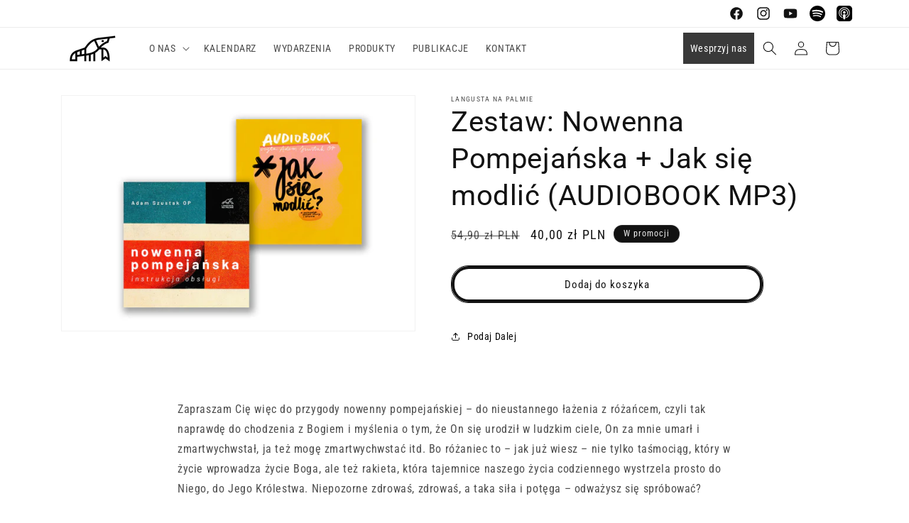

--- FILE ---
content_type: text/html; charset=utf-8
request_url: https://langustanapalmie.pl/products/zestaw-nowenna-pompejanska-jak-sie-modlic-audiobook-mp3
body_size: 42189
content:
<!doctype html>
<html class="no-js" lang="pl">
  <head>
    <script type="application/vnd.locksmith+json" data-locksmith>{"version":"v38","locked":false,"initialized":true,"scope":"product","access_granted":true,"access_denied":false,"requires_customer":false,"manual_lock":false,"remote_lock":false,"has_timeout":false,"remote_rendered":null,"hide_resource":false,"hide_links_to_resource":false,"transparent":true,"locks":{"all":[],"opened":[]},"keys":[],"keys_signature":"eabd2c1c40a3fdfcf8d51ac748f890bbac59a9486cc0fcca07d0c0e86a2f1289","state":{"template":"product.np-jsm","theme":153671631180,"product":"zestaw-nowenna-pompejanska-jak-sie-modlic-audiobook-mp3","collection":null,"page":null,"blog":null,"article":null,"app":null},"now":1770061611,"path":"\/products\/zestaw-nowenna-pompejanska-jak-sie-modlic-audiobook-mp3","locale_root_url":"\/","canonical_url":"https:\/\/langustanapalmie.pl\/products\/zestaw-nowenna-pompejanska-jak-sie-modlic-audiobook-mp3","customer_id":null,"customer_id_signature":"eabd2c1c40a3fdfcf8d51ac748f890bbac59a9486cc0fcca07d0c0e86a2f1289","cart":null}</script><script data-locksmith>!function(){var require=undefined,reqwest=function(){function succeed(e){var t=protocolRe.exec(e.url);return t=t&&t[1]||context.location.protocol,httpsRe.test(t)?twoHundo.test(e.request.status):!!e.request.response}function handleReadyState(e,t,n){return function(){return e._aborted?n(e.request):e._timedOut?n(e.request,"Request is aborted: timeout"):void(e.request&&4==e.request[readyState]&&(e.request.onreadystatechange=noop,succeed(e)?t(e.request):n(e.request)))}}function setHeaders(e,t){var n,s=t.headers||{};s.Accept=s.Accept||defaultHeaders.accept[t.type]||defaultHeaders.accept["*"];var r="undefined"!=typeof FormData&&t.data instanceof FormData;for(n in!t.crossOrigin&&!s[requestedWith]&&(s[requestedWith]=defaultHeaders.requestedWith),!s[contentType]&&!r&&(s[contentType]=t.contentType||defaultHeaders.contentType),s)s.hasOwnProperty(n)&&"setRequestHeader"in e&&e.setRequestHeader(n,s[n])}function setCredentials(e,t){"undefined"!=typeof t.withCredentials&&"undefined"!=typeof e.withCredentials&&(e.withCredentials=!!t.withCredentials)}function generalCallback(e){lastValue=e}function urlappend(e,t){return e+(/[?]/.test(e)?"&":"?")+t}function handleJsonp(e,t,n,s){var r=uniqid++,o=e.jsonpCallback||"callback",a=e.jsonpCallbackName||reqwest.getcallbackPrefix(r),i=new RegExp("((^|[?]|&)"+o+")=([^&]+)"),l=s.match(i),c=doc.createElement("script"),u=0,d=-1!==navigator.userAgent.indexOf("MSIE 10.0");return l?"?"===l[3]?s=s.replace(i,"$1="+a):a=l[3]:s=urlappend(s,o+"="+a),context[a]=generalCallback,c.type="text/javascript",c.src=s,c.async=!0,"undefined"!=typeof c.onreadystatechange&&!d&&(c.htmlFor=c.id="_reqwest_"+r),c.onload=c.onreadystatechange=function(){if(c[readyState]&&"complete"!==c[readyState]&&"loaded"!==c[readyState]||u)return!1;c.onload=c.onreadystatechange=null,c.onclick&&c.onclick(),t(lastValue),lastValue=undefined,head.removeChild(c),u=1},head.appendChild(c),{abort:function(){c.onload=c.onreadystatechange=null,n({},"Request is aborted: timeout",{}),lastValue=undefined,head.removeChild(c),u=1}}}function getRequest(e,t){var n,s=this.o,r=(s.method||"GET").toUpperCase(),o="string"==typeof s?s:s.url,a=!1!==s.processData&&s.data&&"string"!=typeof s.data?reqwest.toQueryString(s.data):s.data||null,i=!1;return("jsonp"==s.type||"GET"==r)&&a&&(o=urlappend(o,a),a=null),"jsonp"==s.type?handleJsonp(s,e,t,o):((n=s.xhr&&s.xhr(s)||xhr(s)).open(r,o,!1!==s.async),setHeaders(n,s),setCredentials(n,s),context[xDomainRequest]&&n instanceof context[xDomainRequest]?(n.onload=e,n.onerror=t,n.onprogress=function(){},i=!0):n.onreadystatechange=handleReadyState(this,e,t),s.before&&s.before(n),i?setTimeout(function(){n.send(a)},200):n.send(a),n)}function Reqwest(e,t){this.o=e,this.fn=t,init.apply(this,arguments)}function setType(e){return null===e?undefined:e.match("json")?"json":e.match("javascript")?"js":e.match("text")?"html":e.match("xml")?"xml":void 0}function init(o,fn){function complete(e){for(o.timeout&&clearTimeout(self.timeout),self.timeout=null;0<self._completeHandlers.length;)self._completeHandlers.shift()(e)}function success(resp){var type=o.type||resp&&setType(resp.getResponseHeader("Content-Type"));resp="jsonp"!==type?self.request:resp;var filteredResponse=globalSetupOptions.dataFilter(resp.responseText,type),r=filteredResponse;try{resp.responseText=r}catch(e){}if(r)switch(type){case"json":try{resp=context.JSON?context.JSON.parse(r):eval("("+r+")")}catch(err){return error(resp,"Could not parse JSON in response",err)}break;case"js":resp=eval(r);break;case"html":resp=r;break;case"xml":resp=resp.responseXML&&resp.responseXML.parseError&&resp.responseXML.parseError.errorCode&&resp.responseXML.parseError.reason?null:resp.responseXML}for(self._responseArgs.resp=resp,self._fulfilled=!0,fn(resp),self._successHandler(resp);0<self._fulfillmentHandlers.length;)resp=self._fulfillmentHandlers.shift()(resp);complete(resp)}function timedOut(){self._timedOut=!0,self.request.abort()}function error(e,t,n){for(e=self.request,self._responseArgs.resp=e,self._responseArgs.msg=t,self._responseArgs.t=n,self._erred=!0;0<self._errorHandlers.length;)self._errorHandlers.shift()(e,t,n);complete(e)}this.url="string"==typeof o?o:o.url,this.timeout=null,this._fulfilled=!1,this._successHandler=function(){},this._fulfillmentHandlers=[],this._errorHandlers=[],this._completeHandlers=[],this._erred=!1,this._responseArgs={};var self=this;fn=fn||function(){},o.timeout&&(this.timeout=setTimeout(function(){timedOut()},o.timeout)),o.success&&(this._successHandler=function(){o.success.apply(o,arguments)}),o.error&&this._errorHandlers.push(function(){o.error.apply(o,arguments)}),o.complete&&this._completeHandlers.push(function(){o.complete.apply(o,arguments)}),this.request=getRequest.call(this,success,error)}function reqwest(e,t){return new Reqwest(e,t)}function normalize(e){return e?e.replace(/\r?\n/g,"\r\n"):""}function serial(e,t){var n,s,r,o,a=e.name,i=e.tagName.toLowerCase(),l=function(e){e&&!e.disabled&&t(a,normalize(e.attributes.value&&e.attributes.value.specified?e.value:e.text))};if(!e.disabled&&a)switch(i){case"input":/reset|button|image|file/i.test(e.type)||(n=/checkbox/i.test(e.type),s=/radio/i.test(e.type),r=e.value,(!n&&!s||e.checked)&&t(a,normalize(n&&""===r?"on":r)));break;case"textarea":t(a,normalize(e.value));break;case"select":if("select-one"===e.type.toLowerCase())l(0<=e.selectedIndex?e.options[e.selectedIndex]:null);else for(o=0;e.length&&o<e.length;o++)e.options[o].selected&&l(e.options[o])}}function eachFormElement(){var e,t,o=this,n=function(e,t){var n,s,r;for(n=0;n<t.length;n++)for(r=e[byTag](t[n]),s=0;s<r.length;s++)serial(r[s],o)};for(t=0;t<arguments.length;t++)e=arguments[t],/input|select|textarea/i.test(e.tagName)&&serial(e,o),n(e,["input","select","textarea"])}function serializeQueryString(){return reqwest.toQueryString(reqwest.serializeArray.apply(null,arguments))}function serializeHash(){var n={};return eachFormElement.apply(function(e,t){e in n?(n[e]&&!isArray(n[e])&&(n[e]=[n[e]]),n[e].push(t)):n[e]=t},arguments),n}function buildParams(e,t,n,s){var r,o,a,i=/\[\]$/;if(isArray(t))for(o=0;t&&o<t.length;o++)a=t[o],n||i.test(e)?s(e,a):buildParams(e+"["+("object"==typeof a?o:"")+"]",a,n,s);else if(t&&"[object Object]"===t.toString())for(r in t)buildParams(e+"["+r+"]",t[r],n,s);else s(e,t)}var context=this,XHR2;if("window"in context)var doc=document,byTag="getElementsByTagName",head=doc[byTag]("head")[0];else try{XHR2=require("xhr2")}catch(ex){throw new Error("Peer dependency `xhr2` required! Please npm install xhr2")}var httpsRe=/^http/,protocolRe=/(^\w+):\/\//,twoHundo=/^(20\d|1223)$/,readyState="readyState",contentType="Content-Type",requestedWith="X-Requested-With",uniqid=0,callbackPrefix="reqwest_"+ +new Date,lastValue,xmlHttpRequest="XMLHttpRequest",xDomainRequest="XDomainRequest",noop=function(){},isArray="function"==typeof Array.isArray?Array.isArray:function(e){return e instanceof Array},defaultHeaders={contentType:"application/x-www-form-urlencoded",requestedWith:xmlHttpRequest,accept:{"*":"text/javascript, text/html, application/xml, text/xml, */*",xml:"application/xml, text/xml",html:"text/html",text:"text/plain",json:"application/json, text/javascript",js:"application/javascript, text/javascript"}},xhr=function(e){if(!0!==e.crossOrigin)return context[xmlHttpRequest]?new XMLHttpRequest:XHR2?new XHR2:new ActiveXObject("Microsoft.XMLHTTP");var t=context[xmlHttpRequest]?new XMLHttpRequest:null;if(t&&"withCredentials"in t)return t;if(context[xDomainRequest])return new XDomainRequest;throw new Error("Browser does not support cross-origin requests")},globalSetupOptions={dataFilter:function(e){return e}};return Reqwest.prototype={abort:function(){this._aborted=!0,this.request.abort()},retry:function(){init.call(this,this.o,this.fn)},then:function(e,t){return e=e||function(){},t=t||function(){},this._fulfilled?this._responseArgs.resp=e(this._responseArgs.resp):this._erred?t(this._responseArgs.resp,this._responseArgs.msg,this._responseArgs.t):(this._fulfillmentHandlers.push(e),this._errorHandlers.push(t)),this},always:function(e){return this._fulfilled||this._erred?e(this._responseArgs.resp):this._completeHandlers.push(e),this},fail:function(e){return this._erred?e(this._responseArgs.resp,this._responseArgs.msg,this._responseArgs.t):this._errorHandlers.push(e),this},"catch":function(e){return this.fail(e)}},reqwest.serializeArray=function(){var n=[];return eachFormElement.apply(function(e,t){n.push({name:e,value:t})},arguments),n},reqwest.serialize=function(){if(0===arguments.length)return"";var e,t=Array.prototype.slice.call(arguments,0);return(e=t.pop())&&e.nodeType&&t.push(e)&&(e=null),e&&(e=e.type),("map"==e?serializeHash:"array"==e?reqwest.serializeArray:serializeQueryString).apply(null,t)},reqwest.toQueryString=function(e,t){var n,s,r=t||!1,o=[],a=encodeURIComponent,i=function(e,t){t="function"==typeof t?t():null==t?"":t,o[o.length]=a(e)+"="+a(t)};if(isArray(e))for(s=0;e&&s<e.length;s++)i(e[s].name,e[s].value);else for(n in e)e.hasOwnProperty(n)&&buildParams(n,e[n],r,i);return o.join("&").replace(/%20/g,"+")},reqwest.getcallbackPrefix=function(){return callbackPrefix},reqwest.compat=function(e,t){return e&&(e.type&&(e.method=e.type)&&delete e.type,e.dataType&&(e.type=e.dataType),e.jsonpCallback&&(e.jsonpCallbackName=e.jsonpCallback)&&delete e.jsonpCallback,e.jsonp&&(e.jsonpCallback=e.jsonp)),new Reqwest(e,t)},reqwest.ajaxSetup=function(e){for(var t in e=e||{})globalSetupOptions[t]=e[t]},reqwest}();
/*!
  * Reqwest! A general purpose XHR connection manager
  * license MIT (c) Dustin Diaz 2015
  * https://github.com/ded/reqwest
  */!function(){var a=window.Locksmith={},e=document.querySelector('script[type="application/vnd.locksmith+json"]'),n=e&&e.innerHTML;if(a.state={},a.util={},a.loading=!1,n)try{a.state=JSON.parse(n)}catch(u){}if(document.addEventListener&&document.querySelector){var s,r,o,t=[76,79,67,75,83,77,73,84,72,49,49],i=function(){r=t.slice(0)},l="style",c=function(e){e&&27!==e.keyCode&&"click"!==e.type||(document.removeEventListener("keydown",c),document.removeEventListener("click",c),s&&document.body.removeChild(s),s=null)};i(),document.addEventListener("keyup",function(e){if(e.keyCode===r[0]){if(clearTimeout(o),r.shift(),0<r.length)return void(o=setTimeout(i,1e3));i(),c(),(s=document.createElement("div"))[l].width="50%",s[l].maxWidth="1000px",s[l].height="85%",s[l].border="1px rgba(0, 0, 0, 0.2) solid",s[l].background="rgba(255, 255, 255, 0.99)",s[l].borderRadius="4px",s[l].position="fixed",s[l].top="50%",s[l].left="50%",s[l].transform="translateY(-50%) translateX(-50%)",s[l].boxShadow="0 2px 5px rgba(0, 0, 0, 0.3), 0 0 100vh 100vw rgba(0, 0, 0, 0.5)",s[l].zIndex="2147483645";var t=document.createElement("textarea");t.value=JSON.stringify(JSON.parse(n),null,2),t[l].border="none",t[l].display="block",t[l].boxSizing="border-box",t[l].width="100%",t[l].height="100%",t[l].background="transparent",t[l].padding="22px",t[l].fontFamily="monospace",t[l].fontSize="14px",t[l].color="#333",t[l].resize="none",t[l].outline="none",t.readOnly=!0,s.appendChild(t),document.body.appendChild(s),t.addEventListener("click",function(e){e.stopImmediatePropagation()}),t.select(),document.addEventListener("keydown",c),document.addEventListener("click",c)}})}a.isEmbedded=-1!==window.location.search.indexOf("_ab=0&_fd=0&_sc=1"),a.path=a.state.path||window.location.pathname,a.basePath=a.state.locale_root_url.concat("/apps/locksmith").replace(/^\/\//,"/"),a.reloading=!1,a.util.console=window.console||{log:function(){},error:function(){}},a.util.makeUrl=function(e,t){var n,s=a.basePath+e,r=[],o=a.cache();for(n in o)r.push(n+"="+encodeURIComponent(o[n]));for(n in t)r.push(n+"="+encodeURIComponent(t[n]));return a.state.customer_id&&(r.push("customer_id="+encodeURIComponent(a.state.customer_id)),r.push("customer_id_signature="+encodeURIComponent(a.state.customer_id_signature))),s+=(-1===s.indexOf("?")?"?":"&")+r.join("&")},a._initializeCallbacks=[],a.on=function(e,t){if("initialize"!==e)throw'Locksmith.on() currently only supports the "initialize" event';a._initializeCallbacks.push(t)},a.initializeSession=function(e){if(!a.isEmbedded){var t=!1,n=!0,s=!0;(e=e||{}).silent&&(s=n=!(t=!0)),a.ping({silent:t,spinner:n,reload:s,callback:function(){a._initializeCallbacks.forEach(function(e){e()})}})}},a.cache=function(e){var t={};try{var n=function r(e){return(document.cookie.match("(^|; )"+e+"=([^;]*)")||0)[2]};t=JSON.parse(decodeURIComponent(n("locksmith-params")||"{}"))}catch(u){}if(e){for(var s in e)t[s]=e[s];document.cookie="locksmith-params=; expires=Thu, 01 Jan 1970 00:00:00 GMT; path=/",document.cookie="locksmith-params="+encodeURIComponent(JSON.stringify(t))+"; path=/"}return t},a.cache.cart=a.state.cart,a.cache.cartLastSaved=null,a.params=a.cache(),a.util.reload=function(){a.reloading=!0;try{window.location.href=window.location.href.replace(/#.*/,"")}catch(u){a.util.console.error("Preferred reload method failed",u),window.location.reload()}},a.cache.saveCart=function(e){if(!a.cache.cart||a.cache.cart===a.cache.cartLastSaved)return e?e():null;var t=a.cache.cartLastSaved;a.cache.cartLastSaved=a.cache.cart,reqwest({url:"/cart/update.json",method:"post",type:"json",data:{attributes:{locksmith:a.cache.cart}},complete:e,error:function(e){if(a.cache.cartLastSaved=t,!a.reloading)throw e}})},a.util.spinnerHTML='<style>body{background:#FFF}@keyframes spin{from{transform:rotate(0deg)}to{transform:rotate(360deg)}}#loading{display:flex;width:100%;height:50vh;color:#777;align-items:center;justify-content:center}#loading .spinner{display:block;animation:spin 600ms linear infinite;position:relative;width:50px;height:50px}#loading .spinner-ring{stroke:currentColor;stroke-dasharray:100%;stroke-width:2px;stroke-linecap:round;fill:none}</style><div id="loading"><div class="spinner"><svg width="100%" height="100%"><svg preserveAspectRatio="xMinYMin"><circle class="spinner-ring" cx="50%" cy="50%" r="45%"></circle></svg></svg></div></div>',a.util.clobberBody=function(e){document.body.innerHTML=e},a.util.clobberDocument=function(e){e.responseText&&(e=e.responseText),document.documentElement&&document.removeChild(document.documentElement);var t=document.open("text/html","replace");t.writeln(e),t.close(),setTimeout(function(){var e=t.querySelector("[autofocus]");e&&e.focus()},100)},a.util.serializeForm=function(e){if(e&&"FORM"===e.nodeName){var t,n,s={};for(t=e.elements.length-1;0<=t;t-=1)if(""!==e.elements[t].name)switch(e.elements[t].nodeName){case"INPUT":switch(e.elements[t].type){default:case"text":case"hidden":case"password":case"button":case"reset":case"submit":s[e.elements[t].name]=e.elements[t].value;break;case"checkbox":case"radio":e.elements[t].checked&&(s[e.elements[t].name]=e.elements[t].value);break;case"file":}break;case"TEXTAREA":s[e.elements[t].name]=e.elements[t].value;break;case"SELECT":switch(e.elements[t].type){case"select-one":s[e.elements[t].name]=e.elements[t].value;break;case"select-multiple":for(n=e.elements[t].options.length-1;0<=n;n-=1)e.elements[t].options[n].selected&&(s[e.elements[t].name]=e.elements[t].options[n].value)}break;case"BUTTON":switch(e.elements[t].type){case"reset":case"submit":case"button":s[e.elements[t].name]=e.elements[t].value}}return s}},a.util.on=function(e,o,a,t){t=t||document;var i="locksmith-"+e+o,n=function(e){var t=e.target,n=e.target.parentElement,s=t.className.baseVal||t.className||"",r=n.className.baseVal||n.className||"";("string"==typeof s&&-1!==s.split(/\s+/).indexOf(o)||"string"==typeof r&&-1!==r.split(/\s+/).indexOf(o))&&!e[i]&&(e[i]=!0,a(e))};t.attachEvent?t.attachEvent(e,n):t.addEventListener(e,n,!1)},a.util.enableActions=function(e){a.util.on("click","locksmith-action",function(e){e.preventDefault();var t=e.target;t.dataset.confirmWith&&!confirm(t.dataset.confirmWith)||(t.disabled=!0,t.innerText=t.dataset.disableWith,a.post("/action",t.dataset.locksmithParams,{spinner:!1,type:"text",success:function(e){(e=JSON.parse(e.responseText)).message&&alert(e.message),a.util.reload()}}))},e)},a.util.inject=function(e,t){var n=["data","locksmith","append"];if(-1!==t.indexOf(n.join("-"))){var s=document.createElement("div");s.innerHTML=t,e.appendChild(s)}else e.innerHTML=t;var r,o,a=e.querySelectorAll("script");for(o=0;o<a.length;++o){r=a[o];var i=document.createElement("script");if(r.type&&(i.type=r.type),r.src)i.src=r.src;else{var l=document.createTextNode(r.innerHTML);i.appendChild(l)}e.appendChild(i)}var c=e.querySelector("[autofocus]");c&&c.focus()},a.post=function(e,t,n){!1!==(n=n||{}).spinner&&a.util.clobberBody(a.util.spinnerHTML);var s={};n.container===document?(s.layout=1,n.success=function(e){document.getElementById(n.container);a.util.clobberDocument(e)}):n.container&&(s.layout=0,n.success=function(e){var t=document.getElementById(n.container);a.util.inject(t,e),t.id===t.firstChild.id&&t.parentElement.replaceChild(t.firstChild,t)}),a.loading=!0;var r=a.util.makeUrl(e,s);reqwest({url:r,method:"post",type:n.type||"html",data:t,complete:function(){a.loading=!1},error:function(e){if(!a.reloading)if("dashboard.weglot.com"!==window.location.host){if(!n.silent)throw alert("Something went wrong! Please refresh and try again."),e;console.error(e)}else console.error(e)},success:n.success||a.util.clobberDocument})},a.postResource=function(e,t){e.path=a.path,e.search=window.location.search,e.state=a.state,e.passcode&&(e.passcode=e.passcode.trim()),e.email&&(e.email=e.email.trim()),e.state.cart=a.cache.cart,e.locksmith_json=a.jsonTag,e.locksmith_json_signature=a.jsonTagSignature,a.post("/resource",e,t)},a.ping=function(e){if(!a.isEmbedded){e=e||{};a.post("/ping",{path:a.path,search:window.location.search,state:a.state},{spinner:!!e.spinner,silent:"undefined"==typeof e.silent||e.silent,type:"text",success:function(e){(e=JSON.parse(e.responseText)).messages&&0<e.messages.length&&a.showMessages(e.messages)}})}},a.timeoutMonitor=function(){var e=a.cache.cart;a.ping({callback:function(){e!==a.cache.cart||setTimeout(function(){a.timeoutMonitor()},6e4)}})},a.showMessages=function(e){var t=document.createElement("div");t.style.position="fixed",t.style.left=0,t.style.right=0,t.style.bottom="-50px",t.style.opacity=0,t.style.background="#191919",t.style.color="#ddd",t.style.transition="bottom 0.2s, opacity 0.2s",t.style.zIndex=999999,t.innerHTML="        <style>          .locksmith-ab .locksmith-b { display: none; }          .locksmith-ab.toggled .locksmith-b { display: flex; }          .locksmith-ab.toggled .locksmith-a { display: none; }          .locksmith-flex { display: flex; flex-wrap: wrap; justify-content: space-between; align-items: center; padding: 10px 20px; }          .locksmith-message + .locksmith-message { border-top: 1px #555 solid; }          .locksmith-message a { color: inherit; font-weight: bold; }          .locksmith-message a:hover { color: inherit; opacity: 0.8; }          a.locksmith-ab-toggle { font-weight: inherit; text-decoration: underline; }          .locksmith-text { flex-grow: 1; }          .locksmith-cta { flex-grow: 0; text-align: right; }          .locksmith-cta button { transform: scale(0.8); transform-origin: left; }          .locksmith-cta > * { display: block; }          .locksmith-cta > * + * { margin-top: 10px; }          .locksmith-message a.locksmith-close { flex-grow: 0; text-decoration: none; margin-left: 15px; font-size: 30px; font-family: monospace; display: block; padding: 2px 10px; }                    @media screen and (max-width: 600px) {            .locksmith-wide-only { display: none !important; }            .locksmith-flex { padding: 0 15px; }            .locksmith-flex > * { margin-top: 5px; margin-bottom: 5px; }            .locksmith-cta { text-align: left; }          }                    @media screen and (min-width: 601px) {            .locksmith-narrow-only { display: none !important; }          }        </style>      "+e.map(function(e){return'<div class="locksmith-message">'+e+"</div>"}).join(""),document.body.appendChild(t),document.body.style.position="relative",document.body.parentElement.style.paddingBottom=t.offsetHeight+"px",setTimeout(function(){t.style.bottom=0,t.style.opacity=1},50),a.util.on("click","locksmith-ab-toggle",function(e){e.preventDefault();for(var t=e.target.parentElement;-1===t.className.split(" ").indexOf("locksmith-ab");)t=t.parentElement;-1!==t.className.split(" ").indexOf("toggled")?t.className=t.className.replace("toggled",""):t.className=t.className+" toggled"}),a.util.enableActions(t)}}()}();</script>
      <script data-locksmith>Locksmith.cache.cart=null</script>


  <script data-locksmith>Locksmith.jsonTag="\u003cscript type=\"application\/vnd.locksmith+json\" data-locksmith\u003e{\"version\":\"v38\",\"locked\":false,\"initialized\":true,\"scope\":\"product\",\"access_granted\":true,\"access_denied\":false,\"requires_customer\":false,\"manual_lock\":false,\"remote_lock\":false,\"has_timeout\":false,\"remote_rendered\":null,\"hide_resource\":false,\"hide_links_to_resource\":false,\"transparent\":true,\"locks\":{\"all\":[],\"opened\":[]},\"keys\":[],\"keys_signature\":\"eabd2c1c40a3fdfcf8d51ac748f890bbac59a9486cc0fcca07d0c0e86a2f1289\",\"state\":{\"template\":\"product.np-jsm\",\"theme\":153671631180,\"product\":\"zestaw-nowenna-pompejanska-jak-sie-modlic-audiobook-mp3\",\"collection\":null,\"page\":null,\"blog\":null,\"article\":null,\"app\":null},\"now\":1770061611,\"path\":\"\\\/products\\\/zestaw-nowenna-pompejanska-jak-sie-modlic-audiobook-mp3\",\"locale_root_url\":\"\\\/\",\"canonical_url\":\"https:\\\/\\\/langustanapalmie.pl\\\/products\\\/zestaw-nowenna-pompejanska-jak-sie-modlic-audiobook-mp3\",\"customer_id\":null,\"customer_id_signature\":\"eabd2c1c40a3fdfcf8d51ac748f890bbac59a9486cc0fcca07d0c0e86a2f1289\",\"cart\":null}\u003c\/script\u003e";Locksmith.jsonTagSignature="ed3978d587eea94ecf68b60deb29e9f2f378f3e220a480b297681dbae52eace2"</script>
    <meta charset="utf-8">
    <meta http-equiv="X-UA-Compatible" content="IE=edge">
    <meta name="viewport" content="width=device-width,initial-scale=1">
    <meta name="theme-color" content="">
    <link rel="canonical" href="https://langustanapalmie.pl/products/zestaw-nowenna-pompejanska-jak-sie-modlic-audiobook-mp3"><link rel="icon" type="image/png" href="//langustanapalmie.pl/cdn/shop/files/01_langusta_na_palmie_logo_podstawowe_RGB.png?crop=center&height=32&v=1708511014&width=32"><link rel="preconnect" href="https://fonts.shopifycdn.com" crossorigin><title>
      Zestaw: Nowenna Pompejańska + Jak się modlić (AUDIOBOOK MP3)
 &ndash; Langusta na Palmie</title>

    

    

<meta property="og:site_name" content="Langusta na Palmie">
<meta property="og:url" content="https://langustanapalmie.pl/products/zestaw-nowenna-pompejanska-jak-sie-modlic-audiobook-mp3"><meta property="og:title" content="Zestaw: Nowenna Pompejańska + Jak się modlić (AUDIOBOOK MP3)">
<meta property="og:type" content="product">
<meta property="og:description" content="Oficjalna strona główna Langusty Na Palmie i o. Szustaka. Informacje, książki, modlitwy. Zapraszamy.">
<meta property="og:image" content="http://langustanapalmie.pl/cdn/shop/files/jaksiemodlic-nowenna_audiobook-zestawcopy.jpg?v=1700421397">
<meta property="og:image:secure_url" content="https://langustanapalmie.pl/cdn/shop/files/jaksiemodlic-nowenna_audiobook-zestawcopy.jpg?v=1700421397">
<meta property="og:image:width" content="2560">
  <meta property="og:image:height" content="1707"><meta property="og:price:amount" content="40,00">
<meta property="og:price:currency" content="PLN">
<meta name="twitter:card" content="summary_large_image"><meta name="twitter:title" content="Zestaw: Nowenna Pompejańska + Jak się modlić (AUDIOBOOK MP3)">
<meta name="twitter:description" content="Oficjalna strona główna Langusty Na Palmie i o. Szustaka. Informacje, książki, modlitwy. Zapraszamy.">


    <script src="//langustanapalmie.pl/cdn/shop/t/1/assets/constants.js?v=58251544750838685771696252711" defer="defer"></script>
    <script src="//langustanapalmie.pl/cdn/shop/t/1/assets/pubsub.js?v=158357773527763999511696252724" defer="defer"></script>
    <script src="//langustanapalmie.pl/cdn/shop/t/1/assets/global.js?v=113367515774722599301696498000" defer="defer"></script><script src="//langustanapalmie.pl/cdn/shop/t/1/assets/animations.js?v=88693664871331136111696252674" defer="defer"></script><script>window.performance && window.performance.mark && window.performance.mark('shopify.content_for_header.start');</script><meta name="google-site-verification" content="iK2Vn-NEtLvIeEqrVk7vJByGdeBI283YLq1phj7s43c">
<meta id="shopify-digital-wallet" name="shopify-digital-wallet" content="/78199423308/digital_wallets/dialog">
<meta name="shopify-checkout-api-token" content="c15baeace28815db5a376e5eb2de1907">
<meta id="in-context-paypal-metadata" data-shop-id="78199423308" data-venmo-supported="false" data-environment="production" data-locale="pl_PL" data-paypal-v4="true" data-currency="PLN">
<link rel="alternate" type="application/json+oembed" href="https://langustanapalmie.pl/products/zestaw-nowenna-pompejanska-jak-sie-modlic-audiobook-mp3.oembed">
<script async="async" src="/checkouts/internal/preloads.js?locale=pl-PL"></script>
<link rel="preconnect" href="https://shop.app" crossorigin="anonymous">
<script async="async" src="https://shop.app/checkouts/internal/preloads.js?locale=pl-PL&shop_id=78199423308" crossorigin="anonymous"></script>
<script id="apple-pay-shop-capabilities" type="application/json">{"shopId":78199423308,"countryCode":"PL","currencyCode":"PLN","merchantCapabilities":["supports3DS"],"merchantId":"gid:\/\/shopify\/Shop\/78199423308","merchantName":"Langusta na Palmie","requiredBillingContactFields":["postalAddress","email","phone"],"requiredShippingContactFields":["postalAddress","email","phone"],"shippingType":"shipping","supportedNetworks":["visa","masterCard","amex"],"total":{"type":"pending","label":"Langusta na Palmie","amount":"1.00"},"shopifyPaymentsEnabled":true,"supportsSubscriptions":true}</script>
<script id="shopify-features" type="application/json">{"accessToken":"c15baeace28815db5a376e5eb2de1907","betas":["rich-media-storefront-analytics"],"domain":"langustanapalmie.pl","predictiveSearch":true,"shopId":78199423308,"locale":"pl"}</script>
<script>var Shopify = Shopify || {};
Shopify.shop = "c4edf6-2.myshopify.com";
Shopify.locale = "pl";
Shopify.currency = {"active":"PLN","rate":"1.0"};
Shopify.country = "PL";
Shopify.theme = {"name":"Dawn","id":153671631180,"schema_name":"Dawn","schema_version":"11.0.0","theme_store_id":887,"role":"main"};
Shopify.theme.handle = "null";
Shopify.theme.style = {"id":null,"handle":null};
Shopify.cdnHost = "langustanapalmie.pl/cdn";
Shopify.routes = Shopify.routes || {};
Shopify.routes.root = "/";</script>
<script type="module">!function(o){(o.Shopify=o.Shopify||{}).modules=!0}(window);</script>
<script>!function(o){function n(){var o=[];function n(){o.push(Array.prototype.slice.apply(arguments))}return n.q=o,n}var t=o.Shopify=o.Shopify||{};t.loadFeatures=n(),t.autoloadFeatures=n()}(window);</script>
<script>
  window.ShopifyPay = window.ShopifyPay || {};
  window.ShopifyPay.apiHost = "shop.app\/pay";
  window.ShopifyPay.redirectState = null;
</script>
<script id="shop-js-analytics" type="application/json">{"pageType":"product"}</script>
<script defer="defer" async type="module" src="//langustanapalmie.pl/cdn/shopifycloud/shop-js/modules/v2/client.init-shop-cart-sync_CL-y7E7K.pl.esm.js"></script>
<script defer="defer" async type="module" src="//langustanapalmie.pl/cdn/shopifycloud/shop-js/modules/v2/chunk.common_DHMKVMJc.esm.js"></script>
<script defer="defer" async type="module" src="//langustanapalmie.pl/cdn/shopifycloud/shop-js/modules/v2/chunk.modal_DDtW0Xc5.esm.js"></script>
<script type="module">
  await import("//langustanapalmie.pl/cdn/shopifycloud/shop-js/modules/v2/client.init-shop-cart-sync_CL-y7E7K.pl.esm.js");
await import("//langustanapalmie.pl/cdn/shopifycloud/shop-js/modules/v2/chunk.common_DHMKVMJc.esm.js");
await import("//langustanapalmie.pl/cdn/shopifycloud/shop-js/modules/v2/chunk.modal_DDtW0Xc5.esm.js");

  window.Shopify.SignInWithShop?.initShopCartSync?.({"fedCMEnabled":true,"windoidEnabled":true});

</script>
<script>
  window.Shopify = window.Shopify || {};
  if (!window.Shopify.featureAssets) window.Shopify.featureAssets = {};
  window.Shopify.featureAssets['shop-js'] = {"shop-cart-sync":["modules/v2/client.shop-cart-sync_4FOLZrct.pl.esm.js","modules/v2/chunk.common_DHMKVMJc.esm.js","modules/v2/chunk.modal_DDtW0Xc5.esm.js"],"init-fed-cm":["modules/v2/client.init-fed-cm_By2Y0sVh.pl.esm.js","modules/v2/chunk.common_DHMKVMJc.esm.js","modules/v2/chunk.modal_DDtW0Xc5.esm.js"],"init-shop-email-lookup-coordinator":["modules/v2/client.init-shop-email-lookup-coordinator_Pg5zGV1Q.pl.esm.js","modules/v2/chunk.common_DHMKVMJc.esm.js","modules/v2/chunk.modal_DDtW0Xc5.esm.js"],"init-windoid":["modules/v2/client.init-windoid_7lZMQVkY.pl.esm.js","modules/v2/chunk.common_DHMKVMJc.esm.js","modules/v2/chunk.modal_DDtW0Xc5.esm.js"],"shop-button":["modules/v2/client.shop-button_Ca9SxmX8.pl.esm.js","modules/v2/chunk.common_DHMKVMJc.esm.js","modules/v2/chunk.modal_DDtW0Xc5.esm.js"],"shop-cash-offers":["modules/v2/client.shop-cash-offers_BQiG_VZB.pl.esm.js","modules/v2/chunk.common_DHMKVMJc.esm.js","modules/v2/chunk.modal_DDtW0Xc5.esm.js"],"shop-toast-manager":["modules/v2/client.shop-toast-manager_OihqL76Y.pl.esm.js","modules/v2/chunk.common_DHMKVMJc.esm.js","modules/v2/chunk.modal_DDtW0Xc5.esm.js"],"init-shop-cart-sync":["modules/v2/client.init-shop-cart-sync_CL-y7E7K.pl.esm.js","modules/v2/chunk.common_DHMKVMJc.esm.js","modules/v2/chunk.modal_DDtW0Xc5.esm.js"],"init-customer-accounts-sign-up":["modules/v2/client.init-customer-accounts-sign-up_C83_4COZ.pl.esm.js","modules/v2/client.shop-login-button_CxrpXQLt.pl.esm.js","modules/v2/chunk.common_DHMKVMJc.esm.js","modules/v2/chunk.modal_DDtW0Xc5.esm.js"],"pay-button":["modules/v2/client.pay-button_zsFbSzb0.pl.esm.js","modules/v2/chunk.common_DHMKVMJc.esm.js","modules/v2/chunk.modal_DDtW0Xc5.esm.js"],"init-customer-accounts":["modules/v2/client.init-customer-accounts_Day-HEUs.pl.esm.js","modules/v2/client.shop-login-button_CxrpXQLt.pl.esm.js","modules/v2/chunk.common_DHMKVMJc.esm.js","modules/v2/chunk.modal_DDtW0Xc5.esm.js"],"avatar":["modules/v2/client.avatar_BTnouDA3.pl.esm.js"],"init-shop-for-new-customer-accounts":["modules/v2/client.init-shop-for-new-customer-accounts_BYLlogva.pl.esm.js","modules/v2/client.shop-login-button_CxrpXQLt.pl.esm.js","modules/v2/chunk.common_DHMKVMJc.esm.js","modules/v2/chunk.modal_DDtW0Xc5.esm.js"],"shop-follow-button":["modules/v2/client.shop-follow-button_C-zpFfqq.pl.esm.js","modules/v2/chunk.common_DHMKVMJc.esm.js","modules/v2/chunk.modal_DDtW0Xc5.esm.js"],"checkout-modal":["modules/v2/client.checkout-modal_DQ2qh1IL.pl.esm.js","modules/v2/chunk.common_DHMKVMJc.esm.js","modules/v2/chunk.modal_DDtW0Xc5.esm.js"],"shop-login-button":["modules/v2/client.shop-login-button_CxrpXQLt.pl.esm.js","modules/v2/chunk.common_DHMKVMJc.esm.js","modules/v2/chunk.modal_DDtW0Xc5.esm.js"],"lead-capture":["modules/v2/client.lead-capture_CoUdQK6_.pl.esm.js","modules/v2/chunk.common_DHMKVMJc.esm.js","modules/v2/chunk.modal_DDtW0Xc5.esm.js"],"shop-login":["modules/v2/client.shop-login_JcxNtmDT.pl.esm.js","modules/v2/chunk.common_DHMKVMJc.esm.js","modules/v2/chunk.modal_DDtW0Xc5.esm.js"],"payment-terms":["modules/v2/client.payment-terms_CNt1xJYe.pl.esm.js","modules/v2/chunk.common_DHMKVMJc.esm.js","modules/v2/chunk.modal_DDtW0Xc5.esm.js"]};
</script>
<script>(function() {
  var isLoaded = false;
  function asyncLoad() {
    if (isLoaded) return;
    isLoaded = true;
    var urls = ["https:\/\/easydonation.zestardshop.com\/js\/bfs.js?shop=c4edf6-2.myshopify.com"];
    for (var i = 0; i < urls.length; i++) {
      var s = document.createElement('script');
      s.type = 'text/javascript';
      s.async = true;
      s.src = urls[i];
      var x = document.getElementsByTagName('script')[0];
      x.parentNode.insertBefore(s, x);
    }
  };
  if(window.attachEvent) {
    window.attachEvent('onload', asyncLoad);
  } else {
    window.addEventListener('load', asyncLoad, false);
  }
})();</script>
<script id="__st">var __st={"a":78199423308,"offset":3600,"reqid":"7bfad01c-09e0-4e24-85c9-41fc9add7276-1770061611","pageurl":"langustanapalmie.pl\/products\/zestaw-nowenna-pompejanska-jak-sie-modlic-audiobook-mp3","u":"ecbb6f9ff5c1","p":"product","rtyp":"product","rid":8737800192332};</script>
<script>window.ShopifyPaypalV4VisibilityTracking = true;</script>
<script id="captcha-bootstrap">!function(){'use strict';const t='contact',e='account',n='new_comment',o=[[t,t],['blogs',n],['comments',n],[t,'customer']],c=[[e,'customer_login'],[e,'guest_login'],[e,'recover_customer_password'],[e,'create_customer']],r=t=>t.map((([t,e])=>`form[action*='/${t}']:not([data-nocaptcha='true']) input[name='form_type'][value='${e}']`)).join(','),a=t=>()=>t?[...document.querySelectorAll(t)].map((t=>t.form)):[];function s(){const t=[...o],e=r(t);return a(e)}const i='password',u='form_key',d=['recaptcha-v3-token','g-recaptcha-response','h-captcha-response',i],f=()=>{try{return window.sessionStorage}catch{return}},m='__shopify_v',_=t=>t.elements[u];function p(t,e,n=!1){try{const o=window.sessionStorage,c=JSON.parse(o.getItem(e)),{data:r}=function(t){const{data:e,action:n}=t;return t[m]||n?{data:e,action:n}:{data:t,action:n}}(c);for(const[e,n]of Object.entries(r))t.elements[e]&&(t.elements[e].value=n);n&&o.removeItem(e)}catch(o){console.error('form repopulation failed',{error:o})}}const l='form_type',E='cptcha';function T(t){t.dataset[E]=!0}const w=window,h=w.document,L='Shopify',v='ce_forms',y='captcha';let A=!1;((t,e)=>{const n=(g='f06e6c50-85a8-45c8-87d0-21a2b65856fe',I='https://cdn.shopify.com/shopifycloud/storefront-forms-hcaptcha/ce_storefront_forms_captcha_hcaptcha.v1.5.2.iife.js',D={infoText:'Chronione przez hCaptcha',privacyText:'Prywatność',termsText:'Warunki'},(t,e,n)=>{const o=w[L][v],c=o.bindForm;if(c)return c(t,g,e,D).then(n);var r;o.q.push([[t,g,e,D],n]),r=I,A||(h.body.append(Object.assign(h.createElement('script'),{id:'captcha-provider',async:!0,src:r})),A=!0)});var g,I,D;w[L]=w[L]||{},w[L][v]=w[L][v]||{},w[L][v].q=[],w[L][y]=w[L][y]||{},w[L][y].protect=function(t,e){n(t,void 0,e),T(t)},Object.freeze(w[L][y]),function(t,e,n,w,h,L){const[v,y,A,g]=function(t,e,n){const i=e?o:[],u=t?c:[],d=[...i,...u],f=r(d),m=r(i),_=r(d.filter((([t,e])=>n.includes(e))));return[a(f),a(m),a(_),s()]}(w,h,L),I=t=>{const e=t.target;return e instanceof HTMLFormElement?e:e&&e.form},D=t=>v().includes(t);t.addEventListener('submit',(t=>{const e=I(t);if(!e)return;const n=D(e)&&!e.dataset.hcaptchaBound&&!e.dataset.recaptchaBound,o=_(e),c=g().includes(e)&&(!o||!o.value);(n||c)&&t.preventDefault(),c&&!n&&(function(t){try{if(!f())return;!function(t){const e=f();if(!e)return;const n=_(t);if(!n)return;const o=n.value;o&&e.removeItem(o)}(t);const e=Array.from(Array(32),(()=>Math.random().toString(36)[2])).join('');!function(t,e){_(t)||t.append(Object.assign(document.createElement('input'),{type:'hidden',name:u})),t.elements[u].value=e}(t,e),function(t,e){const n=f();if(!n)return;const o=[...t.querySelectorAll(`input[type='${i}']`)].map((({name:t})=>t)),c=[...d,...o],r={};for(const[a,s]of new FormData(t).entries())c.includes(a)||(r[a]=s);n.setItem(e,JSON.stringify({[m]:1,action:t.action,data:r}))}(t,e)}catch(e){console.error('failed to persist form',e)}}(e),e.submit())}));const S=(t,e)=>{t&&!t.dataset[E]&&(n(t,e.some((e=>e===t))),T(t))};for(const o of['focusin','change'])t.addEventListener(o,(t=>{const e=I(t);D(e)&&S(e,y())}));const B=e.get('form_key'),M=e.get(l),P=B&&M;t.addEventListener('DOMContentLoaded',(()=>{const t=y();if(P)for(const e of t)e.elements[l].value===M&&p(e,B);[...new Set([...A(),...v().filter((t=>'true'===t.dataset.shopifyCaptcha))])].forEach((e=>S(e,t)))}))}(h,new URLSearchParams(w.location.search),n,t,e,['guest_login'])})(!1,!0)}();</script>
<script integrity="sha256-4kQ18oKyAcykRKYeNunJcIwy7WH5gtpwJnB7kiuLZ1E=" data-source-attribution="shopify.loadfeatures" defer="defer" src="//langustanapalmie.pl/cdn/shopifycloud/storefront/assets/storefront/load_feature-a0a9edcb.js" crossorigin="anonymous"></script>
<script crossorigin="anonymous" defer="defer" src="//langustanapalmie.pl/cdn/shopifycloud/storefront/assets/shopify_pay/storefront-65b4c6d7.js?v=20250812"></script>
<script data-source-attribution="shopify.dynamic_checkout.dynamic.init">var Shopify=Shopify||{};Shopify.PaymentButton=Shopify.PaymentButton||{isStorefrontPortableWallets:!0,init:function(){window.Shopify.PaymentButton.init=function(){};var t=document.createElement("script");t.src="https://langustanapalmie.pl/cdn/shopifycloud/portable-wallets/latest/portable-wallets.pl.js",t.type="module",document.head.appendChild(t)}};
</script>
<script data-source-attribution="shopify.dynamic_checkout.buyer_consent">
  function portableWalletsHideBuyerConsent(e){var t=document.getElementById("shopify-buyer-consent"),n=document.getElementById("shopify-subscription-policy-button");t&&n&&(t.classList.add("hidden"),t.setAttribute("aria-hidden","true"),n.removeEventListener("click",e))}function portableWalletsShowBuyerConsent(e){var t=document.getElementById("shopify-buyer-consent"),n=document.getElementById("shopify-subscription-policy-button");t&&n&&(t.classList.remove("hidden"),t.removeAttribute("aria-hidden"),n.addEventListener("click",e))}window.Shopify?.PaymentButton&&(window.Shopify.PaymentButton.hideBuyerConsent=portableWalletsHideBuyerConsent,window.Shopify.PaymentButton.showBuyerConsent=portableWalletsShowBuyerConsent);
</script>
<script data-source-attribution="shopify.dynamic_checkout.cart.bootstrap">document.addEventListener("DOMContentLoaded",(function(){function t(){return document.querySelector("shopify-accelerated-checkout-cart, shopify-accelerated-checkout")}if(t())Shopify.PaymentButton.init();else{new MutationObserver((function(e,n){t()&&(Shopify.PaymentButton.init(),n.disconnect())})).observe(document.body,{childList:!0,subtree:!0})}}));
</script>
<script id='scb4127' type='text/javascript' async='' src='https://langustanapalmie.pl/cdn/shopifycloud/privacy-banner/storefront-banner.js'></script><link id="shopify-accelerated-checkout-styles" rel="stylesheet" media="screen" href="https://langustanapalmie.pl/cdn/shopifycloud/portable-wallets/latest/accelerated-checkout-backwards-compat.css" crossorigin="anonymous">
<style id="shopify-accelerated-checkout-cart">
        #shopify-buyer-consent {
  margin-top: 1em;
  display: inline-block;
  width: 100%;
}

#shopify-buyer-consent.hidden {
  display: none;
}

#shopify-subscription-policy-button {
  background: none;
  border: none;
  padding: 0;
  text-decoration: underline;
  font-size: inherit;
  cursor: pointer;
}

#shopify-subscription-policy-button::before {
  box-shadow: none;
}

      </style>
<script id="sections-script" data-sections="header" defer="defer" src="//langustanapalmie.pl/cdn/shop/t/1/compiled_assets/scripts.js?v=4483"></script>
<script>window.performance && window.performance.mark && window.performance.mark('shopify.content_for_header.end');</script>


    <style data-shopify>
      @font-face {
  font-family: "Roboto Condensed";
  font-weight: 400;
  font-style: normal;
  font-display: swap;
  src: url("//langustanapalmie.pl/cdn/fonts/roboto_condensed/robotocondensed_n4.01812de96ca5a5e9d19bef3ca9cc80dd1bf6c8b8.woff2") format("woff2"),
       url("//langustanapalmie.pl/cdn/fonts/roboto_condensed/robotocondensed_n4.3930e6ddba458dc3cb725a82a2668eac3c63c104.woff") format("woff");
}

      @font-face {
  font-family: "Roboto Condensed";
  font-weight: 700;
  font-style: normal;
  font-display: swap;
  src: url("//langustanapalmie.pl/cdn/fonts/roboto_condensed/robotocondensed_n7.0c73a613503672be244d2f29ab6ddd3fc3cc69ae.woff2") format("woff2"),
       url("//langustanapalmie.pl/cdn/fonts/roboto_condensed/robotocondensed_n7.ef6ece86ba55f49c27c4904a493c283a40f3a66e.woff") format("woff");
}

      @font-face {
  font-family: "Roboto Condensed";
  font-weight: 400;
  font-style: italic;
  font-display: swap;
  src: url("//langustanapalmie.pl/cdn/fonts/roboto_condensed/robotocondensed_i4.05c7f163ad2c00a3c4257606d1227691aff9070b.woff2") format("woff2"),
       url("//langustanapalmie.pl/cdn/fonts/roboto_condensed/robotocondensed_i4.04d9d87e0a45b49fc67a5b9eb5059e1540f5cda3.woff") format("woff");
}

      @font-face {
  font-family: "Roboto Condensed";
  font-weight: 700;
  font-style: italic;
  font-display: swap;
  src: url("//langustanapalmie.pl/cdn/fonts/roboto_condensed/robotocondensed_i7.bed9f3a01efda68cdff8b63e6195c957a0da68cb.woff2") format("woff2"),
       url("//langustanapalmie.pl/cdn/fonts/roboto_condensed/robotocondensed_i7.9ca5759a0bcf75a82b270218eab4c83ec254abf8.woff") format("woff");
}

      @font-face {
  font-family: Roboto;
  font-weight: 400;
  font-style: normal;
  font-display: swap;
  src: url("//langustanapalmie.pl/cdn/fonts/roboto/roboto_n4.2019d890f07b1852f56ce63ba45b2db45d852cba.woff2") format("woff2"),
       url("//langustanapalmie.pl/cdn/fonts/roboto/roboto_n4.238690e0007583582327135619c5f7971652fa9d.woff") format("woff");
}


      
        :root,
        .color-background-1 {
          --color-background: 255,255,255;
        
          --gradient-background: #ffffff;
        

        

        --color-foreground: 18,18,18;
        --color-background-contrast: 191,191,191;
        --color-shadow: 18,18,18;
        --color-button: 18,18,18;
        --color-button-text: 255,255,255;
        --color-secondary-button: 255,255,255;
        --color-secondary-button-text: 0,0,0;
        --color-link: 0,0,0;
        --color-badge-foreground: 18,18,18;
        --color-badge-background: 255,255,255;
        --color-badge-border: 18,18,18;
        --payment-terms-background-color: rgb(255 255 255);
      }
      
        
        .color-background-2 {
          --color-background: 218,218,218;
        
          --gradient-background: #dadada;
        

        

        --color-foreground: 18,18,18;
        --color-background-contrast: 154,154,154;
        --color-shadow: 18,18,18;
        --color-button: 18,18,18;
        --color-button-text: 211,211,211;
        --color-secondary-button: 218,218,218;
        --color-secondary-button-text: 18,18,18;
        --color-link: 18,18,18;
        --color-badge-foreground: 18,18,18;
        --color-badge-background: 218,218,218;
        --color-badge-border: 18,18,18;
        --payment-terms-background-color: rgb(218 218 218);
      }
      
        
        .color-inverse {
          --color-background: 0,0,0;
        
          --gradient-background: rgba(0,0,0,0);
        

        

        --color-foreground: 255,255,255;
        --color-background-contrast: 128,128,128;
        --color-shadow: 0,0,0;
        --color-button: 0,0,0;
        --color-button-text: 0,0,0;
        --color-secondary-button: 0,0,0;
        --color-secondary-button-text: 0,0,0;
        --color-link: 0,0,0;
        --color-badge-foreground: 255,255,255;
        --color-badge-background: 0,0,0;
        --color-badge-border: 255,255,255;
        --payment-terms-background-color: rgb(0 0 0);
      }
      
        
        .color-accent-1 {
          --color-background: 116,143,58;
        
          --gradient-background: #748f3a;
        

        

        --color-foreground: 255,255,255;
        --color-background-contrast: 42,52,21;
        --color-shadow: 18,18,18;
        --color-button: 116,143,58;
        --color-button-text: 18,18,18;
        --color-secondary-button: 116,143,58;
        --color-secondary-button-text: 243,243,243;
        --color-link: 243,243,243;
        --color-badge-foreground: 255,255,255;
        --color-badge-background: 116,143,58;
        --color-badge-border: 255,255,255;
        --payment-terms-background-color: rgb(116 143 58);
      }
      
        
        .color-accent-2 {
          --color-background: 18,18,18;
        
          --gradient-background: #121212;
        

        

        --color-foreground: 243,243,243;
        --color-background-contrast: 146,146,146;
        --color-shadow: 18,18,18;
        --color-button: 255,255,255;
        --color-button-text: 51,79,180;
        --color-secondary-button: 18,18,18;
        --color-secondary-button-text: 255,255,255;
        --color-link: 255,255,255;
        --color-badge-foreground: 243,243,243;
        --color-badge-background: 18,18,18;
        --color-badge-border: 243,243,243;
        --payment-terms-background-color: rgb(18 18 18);
      }
      
        
        .color-scheme-5b284583-d894-478a-a6b8-a58255c54e07 {
          --color-background: 0,0,0;
        
          --gradient-background: linear-gradient(89deg, rgba(255, 255, 255, 1), rgba(148, 88, 255, 1) 94%);
        

        

        --color-foreground: 255,255,255;
        --color-background-contrast: 128,128,128;
        --color-shadow: 0,0,0;
        --color-button: 255,255,255;
        --color-button-text: 255,255,255;
        --color-secondary-button: 0,0,0;
        --color-secondary-button-text: 0,0,0;
        --color-link: 0,0,0;
        --color-badge-foreground: 255,255,255;
        --color-badge-background: 0,0,0;
        --color-badge-border: 255,255,255;
        --payment-terms-background-color: rgb(0 0 0);
      }
      

      body, .color-background-1, .color-background-2, .color-inverse, .color-accent-1, .color-accent-2, .color-scheme-5b284583-d894-478a-a6b8-a58255c54e07 {
        color: rgba(var(--color-foreground), 0.75);
        background-color: rgb(var(--color-background));
      }

      :root {
        --font-body-family: "Roboto Condensed", sans-serif;
        --font-body-style: normal;
        --font-body-weight: 400;
        --font-body-weight-bold: 700;

        --font-heading-family: Roboto, sans-serif;
        --font-heading-style: normal;
        --font-heading-weight: 400;

        --font-body-scale: 1.0;
        --font-heading-scale: 1.0;

        --media-padding: px;
        --media-border-opacity: 0.05;
        --media-border-width: 1px;
        --media-radius: 0px;
        --media-shadow-opacity: 0.0;
        --media-shadow-horizontal-offset: 0px;
        --media-shadow-vertical-offset: 4px;
        --media-shadow-blur-radius: 5px;
        --media-shadow-visible: 0;

        --page-width: 120rem;
        --page-width-margin: 0rem;

        --product-card-image-padding: 0.0rem;
        --product-card-corner-radius: 0.0rem;
        --product-card-text-alignment: left;
        --product-card-border-width: 0.0rem;
        --product-card-border-opacity: 0.1;
        --product-card-shadow-opacity: 0.0;
        --product-card-shadow-visible: 0;
        --product-card-shadow-horizontal-offset: 0.0rem;
        --product-card-shadow-vertical-offset: 0.4rem;
        --product-card-shadow-blur-radius: 0.5rem;

        --collection-card-image-padding: 0.0rem;
        --collection-card-corner-radius: 0.0rem;
        --collection-card-text-alignment: left;
        --collection-card-border-width: 0.0rem;
        --collection-card-border-opacity: 0.1;
        --collection-card-shadow-opacity: 0.0;
        --collection-card-shadow-visible: 0;
        --collection-card-shadow-horizontal-offset: 0.0rem;
        --collection-card-shadow-vertical-offset: 0.4rem;
        --collection-card-shadow-blur-radius: 0.5rem;

        --blog-card-image-padding: 0.0rem;
        --blog-card-corner-radius: 0.0rem;
        --blog-card-text-alignment: left;
        --blog-card-border-width: 0.0rem;
        --blog-card-border-opacity: 0.1;
        --blog-card-shadow-opacity: 0.0;
        --blog-card-shadow-visible: 0;
        --blog-card-shadow-horizontal-offset: 0.0rem;
        --blog-card-shadow-vertical-offset: 0.4rem;
        --blog-card-shadow-blur-radius: 0.5rem;

        --badge-corner-radius: 4.0rem;

        --popup-border-width: 1px;
        --popup-border-opacity: 0.1;
        --popup-corner-radius: 0px;
        --popup-shadow-opacity: 0.05;
        --popup-shadow-horizontal-offset: 0px;
        --popup-shadow-vertical-offset: 4px;
        --popup-shadow-blur-radius: 5px;

        --drawer-border-width: 1px;
        --drawer-border-opacity: 0.1;
        --drawer-shadow-opacity: 0.0;
        --drawer-shadow-horizontal-offset: 0px;
        --drawer-shadow-vertical-offset: 4px;
        --drawer-shadow-blur-radius: 5px;

        --spacing-sections-desktop: 0px;
        --spacing-sections-mobile: 0px;

        --grid-desktop-vertical-spacing: 8px;
        --grid-desktop-horizontal-spacing: 8px;
        --grid-mobile-vertical-spacing: 4px;
        --grid-mobile-horizontal-spacing: 4px;

        --text-boxes-border-opacity: 0.1;
        --text-boxes-border-width: 0px;
        --text-boxes-radius: 0px;
        --text-boxes-shadow-opacity: 0.0;
        --text-boxes-shadow-visible: 0;
        --text-boxes-shadow-horizontal-offset: 0px;
        --text-boxes-shadow-vertical-offset: 4px;
        --text-boxes-shadow-blur-radius: 5px;

        --buttons-radius: 20px;
        --buttons-radius-outset: 24px;
        --buttons-border-width: 4px;
        --buttons-border-opacity: 1.0;
        --buttons-shadow-opacity: 0.0;
        --buttons-shadow-visible: 0;
        --buttons-shadow-horizontal-offset: 0px;
        --buttons-shadow-vertical-offset: 0px;
        --buttons-shadow-blur-radius: 0px;
        --buttons-border-offset: 0.3px;

        --inputs-radius: 0px;
        --inputs-border-width: 1px;
        --inputs-border-opacity: 0.55;
        --inputs-shadow-opacity: 0.0;
        --inputs-shadow-horizontal-offset: 0px;
        --inputs-margin-offset: 0px;
        --inputs-shadow-vertical-offset: 4px;
        --inputs-shadow-blur-radius: 5px;
        --inputs-radius-outset: 0px;

        --variant-pills-radius: 40px;
        --variant-pills-border-width: 1px;
        --variant-pills-border-opacity: 0.55;
        --variant-pills-shadow-opacity: 0.0;
        --variant-pills-shadow-horizontal-offset: 0px;
        --variant-pills-shadow-vertical-offset: 4px;
        --variant-pills-shadow-blur-radius: 5px;
      }

      *,
      *::before,
      *::after {
        box-sizing: inherit;
      }

      html {
        box-sizing: border-box;
        font-size: calc(var(--font-body-scale) * 62.5%);
        height: 100%;
      }

      body {
        display: grid;
        grid-template-rows: auto auto 1fr auto;
        grid-template-columns: 100%;
        min-height: 100%;
        margin: 0;
        font-size: 1.5rem;
        letter-spacing: 0.06rem;
        line-height: calc(1 + 0.8 / var(--font-body-scale));
        font-family: var(--font-body-family);
        font-style: var(--font-body-style);
        font-weight: var(--font-body-weight);
      }

      @media screen and (min-width: 750px) {
        body {
          font-size: 1.6rem;
        }
      }
    </style>

    <link href="//langustanapalmie.pl/cdn/shop/t/1/assets/base.css?v=129804660612361160721698159967" rel="stylesheet" type="text/css" media="all" />
    <link href="//langustanapalmie.pl/cdn/shop/t/1/assets/langusta.css?v=162593937047692513681736512658" rel="stylesheet" type="text/css" media="all" />
<link rel="preload" as="font" href="//langustanapalmie.pl/cdn/fonts/roboto_condensed/robotocondensed_n4.01812de96ca5a5e9d19bef3ca9cc80dd1bf6c8b8.woff2" type="font/woff2" crossorigin><link rel="preload" as="font" href="//langustanapalmie.pl/cdn/fonts/roboto/roboto_n4.2019d890f07b1852f56ce63ba45b2db45d852cba.woff2" type="font/woff2" crossorigin><link href="//langustanapalmie.pl/cdn/shop/t/1/assets/component-localization-form.css?v=143319823105703127341696252695" rel="stylesheet" type="text/css" media="all" />
      <script src="//langustanapalmie.pl/cdn/shop/t/1/assets/localization-form.js?v=161644695336821385561696252713" defer="defer"></script><link
        rel="stylesheet"
        href="//langustanapalmie.pl/cdn/shop/t/1/assets/component-predictive-search.css?v=118923337488134913561696252702"
        media="print"
        onload="this.media='all'"
      ><script>
      document.documentElement.className = document.documentElement.className.replace('no-js', 'js');
      if (Shopify.designMode) {
        document.documentElement.classList.add('shopify-design-mode');
      }
    </script>

    <!-- Hotjar Tracking Code for https://langustanapalmie.pl/ -->
    <script>
      (function(h,o,t,j,a,r){
          h.hj=h.hj||function(){(h.hj.q=h.hj.q||[]).push(arguments)};
          h._hjSettings={hjid:5154821,hjsv:6};
          a=o.getElementsByTagName('head')[0];
          r=o.createElement('script');r.async=1;
          r.src=t+h._hjSettings.hjid+j+h._hjSettings.hjsv;
          a.appendChild(r);
      })(window,document,'https://static.hotjar.com/c/hotjar-','.js?sv=');
    </script>

    <!-- Google tag (gtag.js) -->
    <script type="text/javascript" data-service="google-analytics" data-category="statistics" async data-cmplz-src="https://www.googletagmanager.com/gtag/js?id=G-SE128DZZQS"></script>
    <script>
      window.dataLayer = window.dataLayer || [];
      function gtag(){dataLayer.push(arguments);}
      gtag('js', new Date());

      gtag('config', 'G-SE128DZZQS');
    </script>

    <!-- Meta Pixel Code -->
      <script type="text/javascript" data-service="facebook" data-category="marketing">
      !function(f,b,e,v,n,t,s){
        if(f.fbq)return;n=f.fbq=function(){n.callMethod?n.callMethod.apply(n,arguments):n.queue.push(arguments)};
        if(!f._fbq)f._fbq=n;n.push=n;n.loaded=!0;n.version='2.0';
        n.queue=[];t=b.createElement(e);t.async=!0;
        t.src=v;s=b.getElementsByTagName(e)[0];
        s.parentNode.insertBefore(t,s);
      }(window, document,'script','https://connect.facebook.net/en_US/fbevents.js');
      fbq('init', '1137741467188393');
      fbq('track', 'PageView');
    </script>
    <noscript><img height="1" width="1" style="display:none;" src="https://www.facebook.com/tr?id=1137741467188393&ev=PageView&noscript=1" /></noscript>
    <!-- End Meta Pixel Code -->

  <!-- BEGIN app block: shopify://apps/consentmo-gdpr/blocks/gdpr_cookie_consent/4fbe573f-a377-4fea-9801-3ee0858cae41 -->


<!-- END app block --><script src="https://cdn.shopify.com/extensions/019c0f34-b0c2-78b5-b4b0-899f0a45188a/consentmo-gdpr-616/assets/consentmo_cookie_consent.js" type="text/javascript" defer="defer"></script>
<link href="https://monorail-edge.shopifysvc.com" rel="dns-prefetch">
<script>(function(){if ("sendBeacon" in navigator && "performance" in window) {try {var session_token_from_headers = performance.getEntriesByType('navigation')[0].serverTiming.find(x => x.name == '_s').description;} catch {var session_token_from_headers = undefined;}var session_cookie_matches = document.cookie.match(/_shopify_s=([^;]*)/);var session_token_from_cookie = session_cookie_matches && session_cookie_matches.length === 2 ? session_cookie_matches[1] : "";var session_token = session_token_from_headers || session_token_from_cookie || "";function handle_abandonment_event(e) {var entries = performance.getEntries().filter(function(entry) {return /monorail-edge.shopifysvc.com/.test(entry.name);});if (!window.abandonment_tracked && entries.length === 0) {window.abandonment_tracked = true;var currentMs = Date.now();var navigation_start = performance.timing.navigationStart;var payload = {shop_id: 78199423308,url: window.location.href,navigation_start,duration: currentMs - navigation_start,session_token,page_type: "product"};window.navigator.sendBeacon("https://monorail-edge.shopifysvc.com/v1/produce", JSON.stringify({schema_id: "online_store_buyer_site_abandonment/1.1",payload: payload,metadata: {event_created_at_ms: currentMs,event_sent_at_ms: currentMs}}));}}window.addEventListener('pagehide', handle_abandonment_event);}}());</script>
<script id="web-pixels-manager-setup">(function e(e,d,r,n,o){if(void 0===o&&(o={}),!Boolean(null===(a=null===(i=window.Shopify)||void 0===i?void 0:i.analytics)||void 0===a?void 0:a.replayQueue)){var i,a;window.Shopify=window.Shopify||{};var t=window.Shopify;t.analytics=t.analytics||{};var s=t.analytics;s.replayQueue=[],s.publish=function(e,d,r){return s.replayQueue.push([e,d,r]),!0};try{self.performance.mark("wpm:start")}catch(e){}var l=function(){var e={modern:/Edge?\/(1{2}[4-9]|1[2-9]\d|[2-9]\d{2}|\d{4,})\.\d+(\.\d+|)|Firefox\/(1{2}[4-9]|1[2-9]\d|[2-9]\d{2}|\d{4,})\.\d+(\.\d+|)|Chrom(ium|e)\/(9{2}|\d{3,})\.\d+(\.\d+|)|(Maci|X1{2}).+ Version\/(15\.\d+|(1[6-9]|[2-9]\d|\d{3,})\.\d+)([,.]\d+|)( \(\w+\)|)( Mobile\/\w+|) Safari\/|Chrome.+OPR\/(9{2}|\d{3,})\.\d+\.\d+|(CPU[ +]OS|iPhone[ +]OS|CPU[ +]iPhone|CPU IPhone OS|CPU iPad OS)[ +]+(15[._]\d+|(1[6-9]|[2-9]\d|\d{3,})[._]\d+)([._]\d+|)|Android:?[ /-](13[3-9]|1[4-9]\d|[2-9]\d{2}|\d{4,})(\.\d+|)(\.\d+|)|Android.+Firefox\/(13[5-9]|1[4-9]\d|[2-9]\d{2}|\d{4,})\.\d+(\.\d+|)|Android.+Chrom(ium|e)\/(13[3-9]|1[4-9]\d|[2-9]\d{2}|\d{4,})\.\d+(\.\d+|)|SamsungBrowser\/([2-9]\d|\d{3,})\.\d+/,legacy:/Edge?\/(1[6-9]|[2-9]\d|\d{3,})\.\d+(\.\d+|)|Firefox\/(5[4-9]|[6-9]\d|\d{3,})\.\d+(\.\d+|)|Chrom(ium|e)\/(5[1-9]|[6-9]\d|\d{3,})\.\d+(\.\d+|)([\d.]+$|.*Safari\/(?![\d.]+ Edge\/[\d.]+$))|(Maci|X1{2}).+ Version\/(10\.\d+|(1[1-9]|[2-9]\d|\d{3,})\.\d+)([,.]\d+|)( \(\w+\)|)( Mobile\/\w+|) Safari\/|Chrome.+OPR\/(3[89]|[4-9]\d|\d{3,})\.\d+\.\d+|(CPU[ +]OS|iPhone[ +]OS|CPU[ +]iPhone|CPU IPhone OS|CPU iPad OS)[ +]+(10[._]\d+|(1[1-9]|[2-9]\d|\d{3,})[._]\d+)([._]\d+|)|Android:?[ /-](13[3-9]|1[4-9]\d|[2-9]\d{2}|\d{4,})(\.\d+|)(\.\d+|)|Mobile Safari.+OPR\/([89]\d|\d{3,})\.\d+\.\d+|Android.+Firefox\/(13[5-9]|1[4-9]\d|[2-9]\d{2}|\d{4,})\.\d+(\.\d+|)|Android.+Chrom(ium|e)\/(13[3-9]|1[4-9]\d|[2-9]\d{2}|\d{4,})\.\d+(\.\d+|)|Android.+(UC? ?Browser|UCWEB|U3)[ /]?(15\.([5-9]|\d{2,})|(1[6-9]|[2-9]\d|\d{3,})\.\d+)\.\d+|SamsungBrowser\/(5\.\d+|([6-9]|\d{2,})\.\d+)|Android.+MQ{2}Browser\/(14(\.(9|\d{2,})|)|(1[5-9]|[2-9]\d|\d{3,})(\.\d+|))(\.\d+|)|K[Aa][Ii]OS\/(3\.\d+|([4-9]|\d{2,})\.\d+)(\.\d+|)/},d=e.modern,r=e.legacy,n=navigator.userAgent;return n.match(d)?"modern":n.match(r)?"legacy":"unknown"}(),u="modern"===l?"modern":"legacy",c=(null!=n?n:{modern:"",legacy:""})[u],f=function(e){return[e.baseUrl,"/wpm","/b",e.hashVersion,"modern"===e.buildTarget?"m":"l",".js"].join("")}({baseUrl:d,hashVersion:r,buildTarget:u}),m=function(e){var d=e.version,r=e.bundleTarget,n=e.surface,o=e.pageUrl,i=e.monorailEndpoint;return{emit:function(e){var a=e.status,t=e.errorMsg,s=(new Date).getTime(),l=JSON.stringify({metadata:{event_sent_at_ms:s},events:[{schema_id:"web_pixels_manager_load/3.1",payload:{version:d,bundle_target:r,page_url:o,status:a,surface:n,error_msg:t},metadata:{event_created_at_ms:s}}]});if(!i)return console&&console.warn&&console.warn("[Web Pixels Manager] No Monorail endpoint provided, skipping logging."),!1;try{return self.navigator.sendBeacon.bind(self.navigator)(i,l)}catch(e){}var u=new XMLHttpRequest;try{return u.open("POST",i,!0),u.setRequestHeader("Content-Type","text/plain"),u.send(l),!0}catch(e){return console&&console.warn&&console.warn("[Web Pixels Manager] Got an unhandled error while logging to Monorail."),!1}}}}({version:r,bundleTarget:l,surface:e.surface,pageUrl:self.location.href,monorailEndpoint:e.monorailEndpoint});try{o.browserTarget=l,function(e){var d=e.src,r=e.async,n=void 0===r||r,o=e.onload,i=e.onerror,a=e.sri,t=e.scriptDataAttributes,s=void 0===t?{}:t,l=document.createElement("script"),u=document.querySelector("head"),c=document.querySelector("body");if(l.async=n,l.src=d,a&&(l.integrity=a,l.crossOrigin="anonymous"),s)for(var f in s)if(Object.prototype.hasOwnProperty.call(s,f))try{l.dataset[f]=s[f]}catch(e){}if(o&&l.addEventListener("load",o),i&&l.addEventListener("error",i),u)u.appendChild(l);else{if(!c)throw new Error("Did not find a head or body element to append the script");c.appendChild(l)}}({src:f,async:!0,onload:function(){if(!function(){var e,d;return Boolean(null===(d=null===(e=window.Shopify)||void 0===e?void 0:e.analytics)||void 0===d?void 0:d.initialized)}()){var d=window.webPixelsManager.init(e)||void 0;if(d){var r=window.Shopify.analytics;r.replayQueue.forEach((function(e){var r=e[0],n=e[1],o=e[2];d.publishCustomEvent(r,n,o)})),r.replayQueue=[],r.publish=d.publishCustomEvent,r.visitor=d.visitor,r.initialized=!0}}},onerror:function(){return m.emit({status:"failed",errorMsg:"".concat(f," has failed to load")})},sri:function(e){var d=/^sha384-[A-Za-z0-9+/=]+$/;return"string"==typeof e&&d.test(e)}(c)?c:"",scriptDataAttributes:o}),m.emit({status:"loading"})}catch(e){m.emit({status:"failed",errorMsg:(null==e?void 0:e.message)||"Unknown error"})}}})({shopId: 78199423308,storefrontBaseUrl: "https://langustanapalmie.pl",extensionsBaseUrl: "https://extensions.shopifycdn.com/cdn/shopifycloud/web-pixels-manager",monorailEndpoint: "https://monorail-edge.shopifysvc.com/unstable/produce_batch",surface: "storefront-renderer",enabledBetaFlags: ["2dca8a86"],webPixelsConfigList: [{"id":"2105409868","configuration":"{\"subdomain\": \"c4edf6-2\"}","eventPayloadVersion":"v1","runtimeContext":"STRICT","scriptVersion":"7c43d34f3733b2440dd44bce7edbeb00","type":"APP","apiClientId":1615517,"privacyPurposes":["ANALYTICS","MARKETING","SALE_OF_DATA"],"dataSharingAdjustments":{"protectedCustomerApprovalScopes":["read_customer_address","read_customer_email","read_customer_name","read_customer_personal_data","read_customer_phone"]}},{"id":"1064698188","configuration":"{\"config\":\"{\\\"pixel_id\\\":\\\"GT-MK48HTH\\\",\\\"target_country\\\":\\\"PL\\\",\\\"gtag_events\\\":[{\\\"type\\\":\\\"view_item\\\",\\\"action_label\\\":\\\"MC-HLRMP6LQVT\\\"},{\\\"type\\\":\\\"purchase\\\",\\\"action_label\\\":\\\"MC-HLRMP6LQVT\\\"},{\\\"type\\\":\\\"page_view\\\",\\\"action_label\\\":\\\"MC-HLRMP6LQVT\\\"}],\\\"enable_monitoring_mode\\\":false}\"}","eventPayloadVersion":"v1","runtimeContext":"OPEN","scriptVersion":"b2a88bafab3e21179ed38636efcd8a93","type":"APP","apiClientId":1780363,"privacyPurposes":[],"dataSharingAdjustments":{"protectedCustomerApprovalScopes":["read_customer_address","read_customer_email","read_customer_name","read_customer_personal_data","read_customer_phone"]}},{"id":"shopify-app-pixel","configuration":"{}","eventPayloadVersion":"v1","runtimeContext":"STRICT","scriptVersion":"0450","apiClientId":"shopify-pixel","type":"APP","privacyPurposes":["ANALYTICS","MARKETING"]},{"id":"shopify-custom-pixel","eventPayloadVersion":"v1","runtimeContext":"LAX","scriptVersion":"0450","apiClientId":"shopify-pixel","type":"CUSTOM","privacyPurposes":["ANALYTICS","MARKETING"]}],isMerchantRequest: false,initData: {"shop":{"name":"Langusta na Palmie","paymentSettings":{"currencyCode":"PLN"},"myshopifyDomain":"c4edf6-2.myshopify.com","countryCode":"PL","storefrontUrl":"https:\/\/langustanapalmie.pl"},"customer":null,"cart":null,"checkout":null,"productVariants":[{"price":{"amount":40.0,"currencyCode":"PLN"},"product":{"title":"Zestaw: Nowenna Pompejańska + Jak się modlić (AUDIOBOOK MP3)","vendor":"Langusta na Palmie","id":"8737800192332","untranslatedTitle":"Zestaw: Nowenna Pompejańska + Jak się modlić (AUDIOBOOK MP3)","url":"\/products\/zestaw-nowenna-pompejanska-jak-sie-modlic-audiobook-mp3","type":"Audiobook"},"id":"47264667664716","image":{"src":"\/\/langustanapalmie.pl\/cdn\/shop\/files\/jaksiemodlic-nowenna_audiobook-zestawcopy.jpg?v=1700421397"},"sku":"10","title":"Default Title","untranslatedTitle":"Default Title"}],"purchasingCompany":null},},"https://langustanapalmie.pl/cdn","3918e4e0wbf3ac3cepc5707306mb02b36c6",{"modern":"","legacy":""},{"shopId":"78199423308","storefrontBaseUrl":"https:\/\/langustanapalmie.pl","extensionBaseUrl":"https:\/\/extensions.shopifycdn.com\/cdn\/shopifycloud\/web-pixels-manager","surface":"storefront-renderer","enabledBetaFlags":"[\"2dca8a86\"]","isMerchantRequest":"false","hashVersion":"3918e4e0wbf3ac3cepc5707306mb02b36c6","publish":"custom","events":"[[\"page_viewed\",{}],[\"product_viewed\",{\"productVariant\":{\"price\":{\"amount\":40.0,\"currencyCode\":\"PLN\"},\"product\":{\"title\":\"Zestaw: Nowenna Pompejańska + Jak się modlić (AUDIOBOOK MP3)\",\"vendor\":\"Langusta na Palmie\",\"id\":\"8737800192332\",\"untranslatedTitle\":\"Zestaw: Nowenna Pompejańska + Jak się modlić (AUDIOBOOK MP3)\",\"url\":\"\/products\/zestaw-nowenna-pompejanska-jak-sie-modlic-audiobook-mp3\",\"type\":\"Audiobook\"},\"id\":\"47264667664716\",\"image\":{\"src\":\"\/\/langustanapalmie.pl\/cdn\/shop\/files\/jaksiemodlic-nowenna_audiobook-zestawcopy.jpg?v=1700421397\"},\"sku\":\"10\",\"title\":\"Default Title\",\"untranslatedTitle\":\"Default Title\"}}]]"});</script><script>
  window.ShopifyAnalytics = window.ShopifyAnalytics || {};
  window.ShopifyAnalytics.meta = window.ShopifyAnalytics.meta || {};
  window.ShopifyAnalytics.meta.currency = 'PLN';
  var meta = {"product":{"id":8737800192332,"gid":"gid:\/\/shopify\/Product\/8737800192332","vendor":"Langusta na Palmie","type":"Audiobook","handle":"zestaw-nowenna-pompejanska-jak-sie-modlic-audiobook-mp3","variants":[{"id":47264667664716,"price":4000,"name":"Zestaw: Nowenna Pompejańska + Jak się modlić (AUDIOBOOK MP3)","public_title":null,"sku":"10"}],"remote":false},"page":{"pageType":"product","resourceType":"product","resourceId":8737800192332,"requestId":"7bfad01c-09e0-4e24-85c9-41fc9add7276-1770061611"}};
  for (var attr in meta) {
    window.ShopifyAnalytics.meta[attr] = meta[attr];
  }
</script>
<script class="analytics">
  (function () {
    var customDocumentWrite = function(content) {
      var jquery = null;

      if (window.jQuery) {
        jquery = window.jQuery;
      } else if (window.Checkout && window.Checkout.$) {
        jquery = window.Checkout.$;
      }

      if (jquery) {
        jquery('body').append(content);
      }
    };

    var hasLoggedConversion = function(token) {
      if (token) {
        return document.cookie.indexOf('loggedConversion=' + token) !== -1;
      }
      return false;
    }

    var setCookieIfConversion = function(token) {
      if (token) {
        var twoMonthsFromNow = new Date(Date.now());
        twoMonthsFromNow.setMonth(twoMonthsFromNow.getMonth() + 2);

        document.cookie = 'loggedConversion=' + token + '; expires=' + twoMonthsFromNow;
      }
    }

    var trekkie = window.ShopifyAnalytics.lib = window.trekkie = window.trekkie || [];
    if (trekkie.integrations) {
      return;
    }
    trekkie.methods = [
      'identify',
      'page',
      'ready',
      'track',
      'trackForm',
      'trackLink'
    ];
    trekkie.factory = function(method) {
      return function() {
        var args = Array.prototype.slice.call(arguments);
        args.unshift(method);
        trekkie.push(args);
        return trekkie;
      };
    };
    for (var i = 0; i < trekkie.methods.length; i++) {
      var key = trekkie.methods[i];
      trekkie[key] = trekkie.factory(key);
    }
    trekkie.load = function(config) {
      trekkie.config = config || {};
      trekkie.config.initialDocumentCookie = document.cookie;
      var first = document.getElementsByTagName('script')[0];
      var script = document.createElement('script');
      script.type = 'text/javascript';
      script.onerror = function(e) {
        var scriptFallback = document.createElement('script');
        scriptFallback.type = 'text/javascript';
        scriptFallback.onerror = function(error) {
                var Monorail = {
      produce: function produce(monorailDomain, schemaId, payload) {
        var currentMs = new Date().getTime();
        var event = {
          schema_id: schemaId,
          payload: payload,
          metadata: {
            event_created_at_ms: currentMs,
            event_sent_at_ms: currentMs
          }
        };
        return Monorail.sendRequest("https://" + monorailDomain + "/v1/produce", JSON.stringify(event));
      },
      sendRequest: function sendRequest(endpointUrl, payload) {
        // Try the sendBeacon API
        if (window && window.navigator && typeof window.navigator.sendBeacon === 'function' && typeof window.Blob === 'function' && !Monorail.isIos12()) {
          var blobData = new window.Blob([payload], {
            type: 'text/plain'
          });

          if (window.navigator.sendBeacon(endpointUrl, blobData)) {
            return true;
          } // sendBeacon was not successful

        } // XHR beacon

        var xhr = new XMLHttpRequest();

        try {
          xhr.open('POST', endpointUrl);
          xhr.setRequestHeader('Content-Type', 'text/plain');
          xhr.send(payload);
        } catch (e) {
          console.log(e);
        }

        return false;
      },
      isIos12: function isIos12() {
        return window.navigator.userAgent.lastIndexOf('iPhone; CPU iPhone OS 12_') !== -1 || window.navigator.userAgent.lastIndexOf('iPad; CPU OS 12_') !== -1;
      }
    };
    Monorail.produce('monorail-edge.shopifysvc.com',
      'trekkie_storefront_load_errors/1.1',
      {shop_id: 78199423308,
      theme_id: 153671631180,
      app_name: "storefront",
      context_url: window.location.href,
      source_url: "//langustanapalmie.pl/cdn/s/trekkie.storefront.c59ea00e0474b293ae6629561379568a2d7c4bba.min.js"});

        };
        scriptFallback.async = true;
        scriptFallback.src = '//langustanapalmie.pl/cdn/s/trekkie.storefront.c59ea00e0474b293ae6629561379568a2d7c4bba.min.js';
        first.parentNode.insertBefore(scriptFallback, first);
      };
      script.async = true;
      script.src = '//langustanapalmie.pl/cdn/s/trekkie.storefront.c59ea00e0474b293ae6629561379568a2d7c4bba.min.js';
      first.parentNode.insertBefore(script, first);
    };
    trekkie.load(
      {"Trekkie":{"appName":"storefront","development":false,"defaultAttributes":{"shopId":78199423308,"isMerchantRequest":null,"themeId":153671631180,"themeCityHash":"8109619566594211380","contentLanguage":"pl","currency":"PLN","eventMetadataId":"c05475a9-9290-4ecb-a97a-0a2704d40ba9"},"isServerSideCookieWritingEnabled":true,"monorailRegion":"shop_domain","enabledBetaFlags":["65f19447","b5387b81"]},"Session Attribution":{},"S2S":{"facebookCapiEnabled":false,"source":"trekkie-storefront-renderer","apiClientId":580111}}
    );

    var loaded = false;
    trekkie.ready(function() {
      if (loaded) return;
      loaded = true;

      window.ShopifyAnalytics.lib = window.trekkie;

      var originalDocumentWrite = document.write;
      document.write = customDocumentWrite;
      try { window.ShopifyAnalytics.merchantGoogleAnalytics.call(this); } catch(error) {};
      document.write = originalDocumentWrite;

      window.ShopifyAnalytics.lib.page(null,{"pageType":"product","resourceType":"product","resourceId":8737800192332,"requestId":"7bfad01c-09e0-4e24-85c9-41fc9add7276-1770061611","shopifyEmitted":true});

      var match = window.location.pathname.match(/checkouts\/(.+)\/(thank_you|post_purchase)/)
      var token = match? match[1]: undefined;
      if (!hasLoggedConversion(token)) {
        setCookieIfConversion(token);
        window.ShopifyAnalytics.lib.track("Viewed Product",{"currency":"PLN","variantId":47264667664716,"productId":8737800192332,"productGid":"gid:\/\/shopify\/Product\/8737800192332","name":"Zestaw: Nowenna Pompejańska + Jak się modlić (AUDIOBOOK MP3)","price":"40.00","sku":"10","brand":"Langusta na Palmie","variant":null,"category":"Audiobook","nonInteraction":true,"remote":false},undefined,undefined,{"shopifyEmitted":true});
      window.ShopifyAnalytics.lib.track("monorail:\/\/trekkie_storefront_viewed_product\/1.1",{"currency":"PLN","variantId":47264667664716,"productId":8737800192332,"productGid":"gid:\/\/shopify\/Product\/8737800192332","name":"Zestaw: Nowenna Pompejańska + Jak się modlić (AUDIOBOOK MP3)","price":"40.00","sku":"10","brand":"Langusta na Palmie","variant":null,"category":"Audiobook","nonInteraction":true,"remote":false,"referer":"https:\/\/langustanapalmie.pl\/products\/zestaw-nowenna-pompejanska-jak-sie-modlic-audiobook-mp3"});
      }
    });


        var eventsListenerScript = document.createElement('script');
        eventsListenerScript.async = true;
        eventsListenerScript.src = "//langustanapalmie.pl/cdn/shopifycloud/storefront/assets/shop_events_listener-3da45d37.js";
        document.getElementsByTagName('head')[0].appendChild(eventsListenerScript);

})();</script>
<script
  defer
  src="https://langustanapalmie.pl/cdn/shopifycloud/perf-kit/shopify-perf-kit-3.1.0.min.js"
  data-application="storefront-renderer"
  data-shop-id="78199423308"
  data-render-region="gcp-us-east1"
  data-page-type="product"
  data-theme-instance-id="153671631180"
  data-theme-name="Dawn"
  data-theme-version="11.0.0"
  data-monorail-region="shop_domain"
  data-resource-timing-sampling-rate="10"
  data-shs="true"
  data-shs-beacon="true"
  data-shs-export-with-fetch="true"
  data-shs-logs-sample-rate="1"
  data-shs-beacon-endpoint="https://langustanapalmie.pl/api/collect"
></script>
</head>

  <body class="gradient animate--hover-default ">
    <a class="skip-to-content-link button visually-hidden" href="#MainContent">
      Przejdź do treści
    </a><!-- BEGIN sections: header-group -->
<div id="shopify-section-sections--19808813941068__announcement-bar" class="shopify-section shopify-section-group-header-group announcement-bar-section"><link href="//langustanapalmie.pl/cdn/shop/t/1/assets/component-slideshow.css?v=107725913939919748051696252707" rel="stylesheet" type="text/css" media="all" />
<link href="//langustanapalmie.pl/cdn/shop/t/1/assets/component-slider.css?v=114212096148022386971696252706" rel="stylesheet" type="text/css" media="all" />

  <link href="//langustanapalmie.pl/cdn/shop/t/1/assets/component-list-social.css?v=35792976012981934991696252693" rel="stylesheet" type="text/css" media="all" />


<div
  class="utility-bar color-background-1 gradient utility-bar--bottom-border-social-only"
  
>
  <div class="page-width utility-bar__grid utility-bar__grid--2-col"><div class="localization-wrapper">
</div>

<ul class="list-unstyled list-social" role="list"><li class="list-social__item">
      <a href="https://www.facebook.com/LangustaNaPalmie" class="link list-social__link" target="_blank"><svg aria-hidden="true" focusable="false" class="icon icon-facebook" viewBox="0 0 20 20">
  <path fill="currentColor" d="M18 10.049C18 5.603 14.419 2 10 2c-4.419 0-8 3.603-8 8.049C2 14.067 4.925 17.396 8.75 18v-5.624H6.719v-2.328h2.03V8.275c0-2.017 1.195-3.132 3.023-3.132.874 0 1.79.158 1.79.158v1.98h-1.009c-.994 0-1.303.621-1.303 1.258v1.51h2.219l-.355 2.326H11.25V18c3.825-.604 6.75-3.933 6.75-7.951Z"/>
</svg>
<span class="visually-hidden">Facebook</span>
      </a>
    </li><li class="list-social__item">
      <a href="https://www.instagram.com/langustanapalmie/?hl=pl" class="link list-social__link" target="_blank"><svg aria-hidden="true" focusable="false" class="icon icon-instagram" viewBox="0 0 20 20">
  <path fill="currentColor" fill-rule="evenodd" d="M13.23 3.492c-.84-.037-1.096-.046-3.23-.046-2.144 0-2.39.01-3.238.055-.776.027-1.195.164-1.487.273a2.43 2.43 0 0 0-.912.593 2.486 2.486 0 0 0-.602.922c-.11.282-.238.702-.274 1.486-.046.84-.046 1.095-.046 3.23 0 2.134.01 2.39.046 3.229.004.51.097 1.016.274 1.495.145.365.319.639.602.913.282.282.538.456.92.602.474.176.974.268 1.479.273.848.046 1.103.046 3.238.046 2.134 0 2.39-.01 3.23-.046.784-.036 1.203-.164 1.486-.273.374-.146.648-.329.921-.602.283-.283.447-.548.602-.922.177-.476.27-.979.274-1.486.037-.84.046-1.095.046-3.23 0-2.134-.01-2.39-.055-3.229-.027-.784-.164-1.204-.274-1.495a2.43 2.43 0 0 0-.593-.913 2.604 2.604 0 0 0-.92-.602c-.284-.11-.703-.237-1.488-.273ZM6.697 2.05c.857-.036 1.131-.045 3.302-.045 1.1-.014 2.202.001 3.302.045.664.014 1.321.14 1.943.374a3.968 3.968 0 0 1 1.414.922c.41.397.728.88.93 1.414.23.622.354 1.279.365 1.942C18 7.56 18 7.824 18 10.005c0 2.17-.01 2.444-.046 3.292-.036.858-.173 1.442-.374 1.943-.2.53-.474.976-.92 1.423a3.896 3.896 0 0 1-1.415.922c-.51.191-1.095.337-1.943.374-.857.036-1.122.045-3.302.045-2.171 0-2.445-.009-3.302-.055-.849-.027-1.432-.164-1.943-.364a4.152 4.152 0 0 1-1.414-.922 4.128 4.128 0 0 1-.93-1.423c-.183-.51-.329-1.085-.365-1.943C2.009 12.45 2 12.167 2 10.004c0-2.161 0-2.435.055-3.302.027-.848.164-1.432.365-1.942a4.44 4.44 0 0 1 .92-1.414 4.18 4.18 0 0 1 1.415-.93c.51-.183 1.094-.33 1.943-.366Zm.427 4.806a4.105 4.105 0 1 1 5.805 5.805 4.105 4.105 0 0 1-5.805-5.805Zm1.882 5.371a2.668 2.668 0 1 0 2.042-4.93 2.668 2.668 0 0 0-2.042 4.93Zm5.922-5.942a.958.958 0 1 1-1.355-1.355.958.958 0 0 1 1.355 1.355Z" clip-rule="evenodd"/>
</svg>
<span class="visually-hidden">Instagram</span>
      </a>
    </li><li class="list-social__item">
      <a href="https://www.youtube.com/@Langustanapalmie" class="link list-social__link" target="_blank"><svg aria-hidden="true" focusable="false" class="icon icon-youtube" viewBox="0 0 20 20">
  <path fill="currentColor" d="M18.16 5.87c.34 1.309.34 4.08.34 4.08s0 2.771-.34 4.08a2.125 2.125 0 0 1-1.53 1.53c-1.309.34-6.63.34-6.63.34s-5.321 0-6.63-.34a2.125 2.125 0 0 1-1.53-1.53c-.34-1.309-.34-4.08-.34-4.08s0-2.771.34-4.08a2.173 2.173 0 0 1 1.53-1.53C4.679 4 10 4 10 4s5.321 0 6.63.34a2.173 2.173 0 0 1 1.53 1.53ZM8.3 12.5l4.42-2.55L8.3 7.4v5.1Z"/>
</svg>
<span class="visually-hidden">Youtube</span>
      </a>
    </li><li class="list-social__item">
      <a href="https://open.spotify.com/show/5dvdKeXLSuII1fiTQ8ZZjp" class="link list-social__link" target="_blank"><svg aria-hidden="true" focusable="false" class="icon icon-spotify" viewBox="0 0 24 24" fill-rule="evenodd" clip-rule="evenodd" width="20" height="20">
    <path d="M19.098 10.638c-3.868-2.297-10.248-2.508-13.941-1.387-.593.18-1.22-.155-1.399-.748-.18-.593.154-1.22.748-1.4 4.239-1.287 11.285-1.038 15.738 1.605.533.317.708 1.005.392 1.538-.316.533-1.005.709-1.538.392zm-.126 3.403c-.272.44-.847.578-1.287.308-3.225-1.982-8.142-2.557-11.958-1.399-.494.15-1.017-.129-1.167-.623-.149-.495.13-1.016.624-1.167 4.358-1.322 9.776-.682 13.48 1.595.44.27.578.847.308 1.286zm-1.469 3.267c-.215.354-.676.465-1.028.249-2.818-1.722-6.365-2.111-10.542-1.157-.402.092-.803-.16-.895-.562-.092-.403.159-.804.562-.896 4.571-1.045 8.492-.595 11.655 1.338.353.215.464.676.248 1.028zm-5.503-17.308c-6.627 0-12 5.373-12 12 0 6.628 5.373 12 12 12 6.628 0 12-5.372 12-12 0-6.627-5.372-12-12-12z"/>
</svg>
<span class="visually-hidden">Tumblr</span>
      </a>
    </li><li class="list-social__item">
      <a href="https://podcasts.apple.com/us/podcast/historie-pot%C5%82uczone/id1522195956?uo=4" class="link list-social__link" target="_blank"><svg aria-hidden="true" focusable="false" class="icon icon-apple_podcast" fill="#000000" viewBox="0 0 32 32" xmlns="http://www.w3.org/2000/svg" width="20" height="20">
  <path d="M7.12 0c-3.937-0.011-7.131 3.183-7.12 7.12v17.76c-0.011 3.937 3.183 7.131 7.12 7.12h17.76c3.937 0.011 7.131-3.183 7.12-7.12v-17.76c0.011-3.937-3.183-7.131-7.12-7.12zM15.817 3.421c3.115 0 5.932 1.204 8.079 3.453 1.631 1.693 2.547 3.489 3.016 5.855 0.161 0.787 0.161 2.932 0.009 3.817-0.5 2.817-2.041 5.339-4.317 7.063-0.812 0.615-2.797 1.683-3.115 1.683-0.12 0-0.129-0.12-0.077-0.615 0.099-0.792 0.192-0.953 0.64-1.141 0.713-0.296 1.932-1.167 2.677-1.911 1.301-1.303 2.229-2.932 2.677-4.719 0.281-1.1 0.244-3.543-0.063-4.672-0.969-3.595-3.907-6.385-7.5-7.136-1.041-0.213-2.943-0.213-4 0-3.636 0.751-6.647 3.683-7.563 7.371-0.245 1.004-0.245 3.448 0 4.448 0.609 2.443 2.188 4.681 4.255 6.015 0.407 0.271 0.896 0.547 1.1 0.631 0.447 0.192 0.547 0.355 0.629 1.14 0.052 0.485 0.041 0.62-0.072 0.62-0.073 0-0.62-0.235-1.199-0.511l-0.052-0.041c-3.297-1.62-5.407-4.364-6.177-8.016-0.187-0.943-0.224-3.187-0.036-4.052 0.479-2.323 1.396-4.135 2.921-5.739 2.199-2.319 5.027-3.543 8.172-3.543zM16 7.172c0.541 0.005 1.068 0.052 1.473 0.14 3.715 0.828 6.344 4.543 5.833 8.229-0.203 1.489-0.713 2.709-1.619 3.844-0.448 0.573-1.537 1.532-1.729 1.532-0.032 0-0.063-0.365-0.063-0.803v-0.808l0.552-0.661c2.093-2.505 1.943-6.005-0.339-8.296-0.885-0.896-1.912-1.423-3.235-1.661-0.853-0.161-1.031-0.161-1.927-0.011-1.364 0.219-2.417 0.744-3.355 1.672-2.291 2.271-2.443 5.791-0.348 8.296l0.552 0.661v0.813c0 0.448-0.037 0.807-0.084 0.807-0.036 0-0.349-0.213-0.683-0.479l-0.047-0.016c-1.109-0.885-2.088-2.453-2.495-3.995-0.244-0.932-0.244-2.697 0.011-3.625 0.672-2.505 2.521-4.448 5.079-5.359 0.547-0.193 1.509-0.297 2.416-0.281zM15.823 11.156c0.417 0 0.828 0.084 1.131 0.24 0.645 0.339 1.183 0.989 1.385 1.677 0.62 2.104-1.609 3.948-3.631 3.005h-0.015c-0.953-0.443-1.464-1.276-1.475-2.36 0-0.979 0.541-1.828 1.484-2.328 0.297-0.156 0.709-0.235 1.125-0.235zM15.812 17.464c1.319-0.005 2.271 0.463 2.625 1.291 0.265 0.62 0.167 2.573-0.292 5.735-0.307 2.208-0.479 2.765-0.905 3.141-0.589 0.52-1.417 0.667-2.209 0.385h-0.004c-0.953-0.344-1.157-0.808-1.553-3.527-0.452-3.161-0.552-5.115-0.285-5.735 0.348-0.823 1.296-1.285 2.624-1.291z"/>
</svg><span class="visually-hidden">Vimeo</span>
      </a>
    </li></ul>
</div>
</div>


<style> @media screen and (min-width: 990px){#shopify-section-sections--19808813941068__announcement-bar .utility-bar__grid--2-col {grid-template-areas: "language-currency social-icons"; }} </style></div><div id="shopify-section-sections--19808813941068__header" class="shopify-section shopify-section-group-header-group section-header"><link rel="stylesheet" href="//langustanapalmie.pl/cdn/shop/t/1/assets/component-list-menu.css?v=151968516119678728991696252691" media="print" onload="this.media='all'">
<link rel="stylesheet" href="//langustanapalmie.pl/cdn/shop/t/1/assets/component-search.css?v=130382253973794904871696252705" media="print" onload="this.media='all'">
<link rel="stylesheet" href="//langustanapalmie.pl/cdn/shop/t/1/assets/component-menu-drawer.css?v=31331429079022630271696252697" media="print" onload="this.media='all'">
<link rel="stylesheet" href="//langustanapalmie.pl/cdn/shop/t/1/assets/component-cart-notification.css?v=54116361853792938221696252684" media="print" onload="this.media='all'">
<link rel="stylesheet" href="//langustanapalmie.pl/cdn/shop/t/1/assets/component-cart-items.css?v=63185545252468242311696252683" media="print" onload="this.media='all'"><link rel="stylesheet" href="//langustanapalmie.pl/cdn/shop/t/1/assets/component-price.css?v=70172745017360139101696252702" media="print" onload="this.media='all'">
  <link rel="stylesheet" href="//langustanapalmie.pl/cdn/shop/t/1/assets/component-loading-overlay.css?v=58800470094666109841696252694" media="print" onload="this.media='all'"><noscript><link href="//langustanapalmie.pl/cdn/shop/t/1/assets/component-list-menu.css?v=151968516119678728991696252691" rel="stylesheet" type="text/css" media="all" /></noscript>
<noscript><link href="//langustanapalmie.pl/cdn/shop/t/1/assets/component-search.css?v=130382253973794904871696252705" rel="stylesheet" type="text/css" media="all" /></noscript>
<noscript><link href="//langustanapalmie.pl/cdn/shop/t/1/assets/component-menu-drawer.css?v=31331429079022630271696252697" rel="stylesheet" type="text/css" media="all" /></noscript>
<noscript><link href="//langustanapalmie.pl/cdn/shop/t/1/assets/component-cart-notification.css?v=54116361853792938221696252684" rel="stylesheet" type="text/css" media="all" /></noscript>
<noscript><link href="//langustanapalmie.pl/cdn/shop/t/1/assets/component-cart-items.css?v=63185545252468242311696252683" rel="stylesheet" type="text/css" media="all" /></noscript>

<style>
  header-drawer {
    justify-self: start;
    margin-left: -1.2rem;
  }@media screen and (min-width: 990px) {
      header-drawer {
        display: none;
      }
    }.menu-drawer-container {
    display: flex;
  }

  .list-menu {
    list-style: none;
    padding: 0;
    margin: 0;
  }

  .list-menu--inline {
    display: inline-flex;
    flex-wrap: wrap;
  }

  summary.list-menu__item {
    padding-right: 2.7rem;
  }

  .list-menu__item {
    display: flex;
    align-items: center;
    line-height: calc(1 + 0.3 / var(--font-body-scale));
  }

  .list-menu__item--link {
    text-decoration: none;
    padding-bottom: 1rem;
    padding-top: 1rem;
    line-height: calc(1 + 0.8 / var(--font-body-scale));
  }

  @media screen and (min-width: 750px) {
    .list-menu__item--link {
      padding-bottom: 0.5rem;
      padding-top: 0.5rem;
    }
  }
</style><style data-shopify>.header {
    padding: 0px 3rem 0px 3rem;
  }

  .section-header {
    position: sticky; /* This is for fixing a Safari z-index issue. PR #2147 */
    margin-bottom: 0px;
  }

  @media screen and (min-width: 750px) {
    .section-header {
      margin-bottom: 0px;
    }
  }

  @media screen and (min-width: 990px) {
    .header {
      padding-top: 0px;
      padding-bottom: 0px;
    }
  }</style><script src="//langustanapalmie.pl/cdn/shop/t/1/assets/details-disclosure.js?v=13653116266235556501696252711" defer="defer"></script>
<script src="//langustanapalmie.pl/cdn/shop/t/1/assets/details-modal.js?v=25581673532751508451696252712" defer="defer"></script>
<script src="//langustanapalmie.pl/cdn/shop/t/1/assets/cart-notification.js?v=133508293167896966491696252676" defer="defer"></script>
<script src="//langustanapalmie.pl/cdn/shop/t/1/assets/search-form.js?v=133129549252120666541696252731" defer="defer"></script><svg xmlns="http://www.w3.org/2000/svg" class="hidden">
  <symbol id="icon-search" viewbox="0 0 18 19" fill="none">
    <path fill-rule="evenodd" clip-rule="evenodd" d="M11.03 11.68A5.784 5.784 0 112.85 3.5a5.784 5.784 0 018.18 8.18zm.26 1.12a6.78 6.78 0 11.72-.7l5.4 5.4a.5.5 0 11-.71.7l-5.41-5.4z" fill="currentColor"/>
  </symbol>

  <symbol id="icon-reset" class="icon icon-close"  fill="none" viewBox="0 0 18 18" stroke="currentColor">
    <circle r="8.5" cy="9" cx="9" stroke-opacity="0.2"/>
    <path d="M6.82972 6.82915L1.17193 1.17097" stroke-linecap="round" stroke-linejoin="round" transform="translate(5 5)"/>
    <path d="M1.22896 6.88502L6.77288 1.11523" stroke-linecap="round" stroke-linejoin="round" transform="translate(5 5)"/>
  </symbol>

  <symbol id="icon-close" class="icon icon-close" fill="none" viewBox="0 0 18 17">
    <path d="M.865 15.978a.5.5 0 00.707.707l7.433-7.431 7.579 7.282a.501.501 0 00.846-.37.5.5 0 00-.153-.351L9.712 8.546l7.417-7.416a.5.5 0 10-.707-.708L8.991 7.853 1.413.573a.5.5 0 10-.693.72l7.563 7.268-7.418 7.417z" fill="currentColor">
  </symbol>
</svg><sticky-header data-sticky-type="on-scroll-up" class="header-wrapper color-background-1 gradient header-wrapper--border-bottom"><header class="header header--middle-left header--mobile-center page-width header--has-menu header--has-social header--has-account">

<header-drawer data-breakpoint="tablet">
  <details id="Details-menu-drawer-container" class="menu-drawer-container">
    <summary
      class="header__icon header__icon--menu header__icon--summary link focus-inset"
      aria-label="Menu"
    >
      <span>
        <svg
  xmlns="http://www.w3.org/2000/svg"
  aria-hidden="true"
  focusable="false"
  class="icon icon-hamburger"
  fill="none"
  viewBox="0 0 18 16"
>
  <path d="M1 .5a.5.5 0 100 1h15.71a.5.5 0 000-1H1zM.5 8a.5.5 0 01.5-.5h15.71a.5.5 0 010 1H1A.5.5 0 01.5 8zm0 7a.5.5 0 01.5-.5h15.71a.5.5 0 010 1H1a.5.5 0 01-.5-.5z" fill="currentColor">
</svg>

        <svg
  xmlns="http://www.w3.org/2000/svg"
  aria-hidden="true"
  focusable="false"
  class="icon icon-close"
  fill="none"
  viewBox="0 0 18 17"
>
  <path d="M.865 15.978a.5.5 0 00.707.707l7.433-7.431 7.579 7.282a.501.501 0 00.846-.37.5.5 0 00-.153-.351L9.712 8.546l7.417-7.416a.5.5 0 10-.707-.708L8.991 7.853 1.413.573a.5.5 0 10-.693.72l7.563 7.268-7.418 7.417z" fill="currentColor">
</svg>

      </span>
    </summary>
    <div id="menu-drawer" class="gradient menu-drawer motion-reduce color-background-1">
      <div class="menu-drawer__inner-container">
        <div class="menu-drawer__navigation-container">
          <nav class="menu-drawer__navigation">
            <ul class="menu-drawer__menu has-submenu list-menu" role="list"><li><details id="Details-menu-drawer-menu-item-1">
                      <summary
                        id="HeaderDrawer-o-nas"
                        class="menu-drawer__menu-item list-menu__item link link--text focus-inset"
                      >
                        O NAS
                        <svg
  viewBox="0 0 14 10"
  fill="none"
  aria-hidden="true"
  focusable="false"
  class="icon icon-arrow"
  xmlns="http://www.w3.org/2000/svg"
>
  <path fill-rule="evenodd" clip-rule="evenodd" d="M8.537.808a.5.5 0 01.817-.162l4 4a.5.5 0 010 .708l-4 4a.5.5 0 11-.708-.708L11.793 5.5H1a.5.5 0 010-1h10.793L8.646 1.354a.5.5 0 01-.109-.546z" fill="currentColor">
</svg>

                        <svg aria-hidden="true" focusable="false" class="icon icon-caret" viewBox="0 0 10 6">
  <path fill-rule="evenodd" clip-rule="evenodd" d="M9.354.646a.5.5 0 00-.708 0L5 4.293 1.354.646a.5.5 0 00-.708.708l4 4a.5.5 0 00.708 0l4-4a.5.5 0 000-.708z" fill="currentColor">
</svg>

                      </summary>
                      <div
                        id="link-o-nas"
                        class="menu-drawer__submenu has-submenu gradient motion-reduce"
                        tabindex="-1"
                      >
                        <div class="menu-drawer__inner-submenu">
                          <button class="menu-drawer__close-button link link--text focus-inset" aria-expanded="true">
                            <svg
  viewBox="0 0 14 10"
  fill="none"
  aria-hidden="true"
  focusable="false"
  class="icon icon-arrow"
  xmlns="http://www.w3.org/2000/svg"
>
  <path fill-rule="evenodd" clip-rule="evenodd" d="M8.537.808a.5.5 0 01.817-.162l4 4a.5.5 0 010 .708l-4 4a.5.5 0 11-.708-.708L11.793 5.5H1a.5.5 0 010-1h10.793L8.646 1.354a.5.5 0 01-.109-.546z" fill="currentColor">
</svg>

                            O NAS
                          </button>
                          <ul class="menu-drawer__menu list-menu" role="list" tabindex="-1"><li><a
                                    id="HeaderDrawer-o-nas-o-mnie"
                                    href="/pages/o-mnie"
                                    class="menu-drawer__menu-item link link--text list-menu__item focus-inset"
                                    
                                  >
                                    O MNIE
                                  </a></li><li><a
                                    id="HeaderDrawer-o-nas-o-languscie"
                                    href="/pages/o-languscie"
                                    class="menu-drawer__menu-item link link--text list-menu__item focus-inset"
                                    
                                  >
                                    O LANGUŚCIE
                                  </a></li><li><a
                                    id="HeaderDrawer-o-nas-o-zakonie"
                                    href="/pages/o-zakonie"
                                    class="menu-drawer__menu-item link link--text list-menu__item focus-inset"
                                    
                                  >
                                    O ZAKONIE
                                  </a></li><li><a
                                    id="HeaderDrawer-o-nas-o-niezlej-fundacji"
                                    href="/pages/o-niezlej-fundacji"
                                    class="menu-drawer__menu-item link link--text list-menu__item focus-inset"
                                    
                                  >
                                    O NIEZŁEJ FUNDACJI
                                  </a></li><li><a
                                    id="HeaderDrawer-o-nas-o-was"
                                    href="/pages/dzieki-tobie"
                                    class="menu-drawer__menu-item link link--text list-menu__item focus-inset"
                                    
                                  >
                                    O WAS
                                  </a></li></ul>
                        </div>
                      </div>
                    </details></li><li><a
                      id="HeaderDrawer-kalendarz"
                      href="/pages/kalendarz"
                      class="menu-drawer__menu-item list-menu__item link link--text focus-inset"
                      
                    >
                      KALENDARZ
                    </a></li><li><a
                      id="HeaderDrawer-wydarzenia"
                      href="/pages/wydarzenia"
                      class="menu-drawer__menu-item list-menu__item link link--text focus-inset"
                      
                    >
                      WYDARZENIA
                    </a></li><li><a
                      id="HeaderDrawer-produkty"
                      href="/collections/produkty"
                      class="menu-drawer__menu-item list-menu__item link link--text focus-inset"
                      
                    >
                      PRODUKTY
                    </a></li><li><a
                      id="HeaderDrawer-publikacje"
                      href="/pages/publikacje"
                      class="menu-drawer__menu-item list-menu__item link link--text focus-inset"
                      
                    >
                      PUBLIKACJE
                    </a></li><li><a
                      id="HeaderDrawer-kontakt"
                      href="/pages/kontakt"
                      class="menu-drawer__menu-item list-menu__item link link--text focus-inset"
                      
                    >
                      KONTAKT
                    </a></li></ul>
          </nav>
          <div class="menu-drawer__utility-links"><a
                href="/account/login"
                class="menu-drawer__account link focus-inset h5 medium-hide large-up-hide"
              >
                <svg
  xmlns="http://www.w3.org/2000/svg"
  aria-hidden="true"
  focusable="false"
  class="icon icon-account"
  fill="none"
  viewBox="0 0 18 19"
>
  <path fill-rule="evenodd" clip-rule="evenodd" d="M6 4.5a3 3 0 116 0 3 3 0 01-6 0zm3-4a4 4 0 100 8 4 4 0 000-8zm5.58 12.15c1.12.82 1.83 2.24 1.91 4.85H1.51c.08-2.6.79-4.03 1.9-4.85C4.66 11.75 6.5 11.5 9 11.5s4.35.26 5.58 1.15zM9 10.5c-2.5 0-4.65.24-6.17 1.35C1.27 12.98.5 14.93.5 18v.5h17V18c0-3.07-.77-5.02-2.33-6.15-1.52-1.1-3.67-1.35-6.17-1.35z" fill="currentColor">
</svg>

Zaloguj się</a><div class="menu-drawer__localization header-localization"><noscript><form method="post" action="/localization" id="HeaderCountryMobileFormNoScriptDrawer" accept-charset="UTF-8" class="localization-form" enctype="multipart/form-data"><input type="hidden" name="form_type" value="localization" /><input type="hidden" name="utf8" value="✓" /><input type="hidden" name="_method" value="put" /><input type="hidden" name="return_to" value="/products/zestaw-nowenna-pompejanska-jak-sie-modlic-audiobook-mp3" /><div class="localization-form__select">
                        <h2 class="visually-hidden" id="HeaderCountryMobileLabelNoScriptDrawer">
                          Kraj/region
                        </h2>
                        <select
                          class="localization-selector link"
                          name="country_code"
                          aria-labelledby="HeaderCountryMobileLabelNoScriptDrawer"
                        ><option
                              value="AU"
                            >
                              Australia (PLN
                              zł)
                            </option><option
                              value="AT"
                            >
                              Austria (PLN
                              zł)
                            </option><option
                              value="BE"
                            >
                              Belgia (PLN
                              zł)
                            </option><option
                              value="BG"
                            >
                              Bułgaria (PLN
                              zł)
                            </option><option
                              value="HR"
                            >
                              Chorwacja (PLN
                              zł)
                            </option><option
                              value="CZ"
                            >
                              Czechy (PLN
                              zł)
                            </option><option
                              value="DK"
                            >
                              Dania (PLN
                              zł)
                            </option><option
                              value="EE"
                            >
                              Estonia (PLN
                              zł)
                            </option><option
                              value="FI"
                            >
                              Finlandia (PLN
                              zł)
                            </option><option
                              value="FR"
                            >
                              Francja (PLN
                              zł)
                            </option><option
                              value="GR"
                            >
                              Grecja (PLN
                              zł)
                            </option><option
                              value="ES"
                            >
                              Hiszpania (PLN
                              zł)
                            </option><option
                              value="NL"
                            >
                              Holandia (PLN
                              zł)
                            </option><option
                              value="IE"
                            >
                              Irlandia (PLN
                              zł)
                            </option><option
                              value="IL"
                            >
                              Izrael (PLN
                              zł)
                            </option><option
                              value="JP"
                            >
                              Japonia (PLN
                              zł)
                            </option><option
                              value="CA"
                            >
                              Kanada (PLN
                              zł)
                            </option><option
                              value="KR"
                            >
                              Korea Południowa (PLN
                              zł)
                            </option><option
                              value="LT"
                            >
                              Litwa (PLN
                              zł)
                            </option><option
                              value="LV"
                            >
                              Łotwa (PLN
                              zł)
                            </option><option
                              value="LU"
                            >
                              Luksemburg (PLN
                              zł)
                            </option><option
                              value="MY"
                            >
                              Malezja (PLN
                              zł)
                            </option><option
                              value="DE"
                            >
                              Niemcy (PLN
                              zł)
                            </option><option
                              value="NO"
                            >
                              Norwegia (PLN
                              zł)
                            </option><option
                              value="NZ"
                            >
                              Nowa Zelandia (PLN
                              zł)
                            </option><option
                              value="PL"
                                selected
                              
                            >
                              Polska (PLN
                              zł)
                            </option><option
                              value="PT"
                            >
                              Portugalia (PLN
                              zł)
                            </option><option
                              value="RO"
                            >
                              Rumunia (PLN
                              zł)
                            </option><option
                              value="HK"
                            >
                              SRA Hongkong (Chiny) (PLN
                              zł)
                            </option><option
                              value="SG"
                            >
                              Singapur (PLN
                              zł)
                            </option><option
                              value="SK"
                            >
                              Słowacja (PLN
                              zł)
                            </option><option
                              value="SI"
                            >
                              Słowenia (PLN
                              zł)
                            </option><option
                              value="US"
                            >
                              Stany Zjednoczone (PLN
                              zł)
                            </option><option
                              value="CH"
                            >
                              Szwajcaria (PLN
                              zł)
                            </option><option
                              value="SE"
                            >
                              Szwecja (PLN
                              zł)
                            </option><option
                              value="HU"
                            >
                              Węgry (PLN
                              zł)
                            </option><option
                              value="GB"
                            >
                              Wielka Brytania (PLN
                              zł)
                            </option><option
                              value="IT"
                            >
                              Włochy (PLN
                              zł)
                            </option><option
                              value="AE"
                            >
                              Zjednoczone Emiraty Arabskie (PLN
                              zł)
                            </option></select>
                        <svg aria-hidden="true" focusable="false" class="icon icon-caret" viewBox="0 0 10 6">
  <path fill-rule="evenodd" clip-rule="evenodd" d="M9.354.646a.5.5 0 00-.708 0L5 4.293 1.354.646a.5.5 0 00-.708.708l4 4a.5.5 0 00.708 0l4-4a.5.5 0 000-.708z" fill="currentColor">
</svg>

                      </div>
                      <button class="button button--tertiary">Aktualizuj kraj/region</button></form></noscript>

                  <localization-form class="no-js-hidden"><form method="post" action="/localization" id="HeaderCountryMobileForm" accept-charset="UTF-8" class="localization-form" enctype="multipart/form-data"><input type="hidden" name="form_type" value="localization" /><input type="hidden" name="utf8" value="✓" /><input type="hidden" name="_method" value="put" /><input type="hidden" name="return_to" value="/products/zestaw-nowenna-pompejanska-jak-sie-modlic-audiobook-mp3" /><div>
                        <h2 class="visually-hidden" id="HeaderCountryMobileLabel">
                          Kraj/region
                        </h2><div class="disclosure">
  <button
    type="button"
    class="disclosure__button localization-form__select localization-selector link link--text caption-large"
    aria-expanded="false"
    aria-controls="HeaderCountryMobileList"
    aria-describedby="HeaderCountryMobileLabel"
  >
    <span>PLN
      zł | Polska</span>
    <svg aria-hidden="true" focusable="false" class="icon icon-caret" viewBox="0 0 10 6">
  <path fill-rule="evenodd" clip-rule="evenodd" d="M9.354.646a.5.5 0 00-.708 0L5 4.293 1.354.646a.5.5 0 00-.708.708l4 4a.5.5 0 00.708 0l4-4a.5.5 0 000-.708z" fill="currentColor">
</svg>

  </button>
  <div class="disclosure__list-wrapper" hidden>
    <ul id="HeaderCountryMobileList" role="list" class="disclosure__list list-unstyled"><li class="disclosure__item" tabindex="-1">
          <a
            class="link link--text disclosure__link caption-large focus-inset"
            href="#"
            
            data-value="AU"
          >
            <span class="localization-form__currency">PLN
              zł |</span
            >
            Australia
          </a>
        </li><li class="disclosure__item" tabindex="-1">
          <a
            class="link link--text disclosure__link caption-large focus-inset"
            href="#"
            
            data-value="AT"
          >
            <span class="localization-form__currency">PLN
              zł |</span
            >
            Austria
          </a>
        </li><li class="disclosure__item" tabindex="-1">
          <a
            class="link link--text disclosure__link caption-large focus-inset"
            href="#"
            
            data-value="BE"
          >
            <span class="localization-form__currency">PLN
              zł |</span
            >
            Belgia
          </a>
        </li><li class="disclosure__item" tabindex="-1">
          <a
            class="link link--text disclosure__link caption-large focus-inset"
            href="#"
            
            data-value="BG"
          >
            <span class="localization-form__currency">PLN
              zł |</span
            >
            Bułgaria
          </a>
        </li><li class="disclosure__item" tabindex="-1">
          <a
            class="link link--text disclosure__link caption-large focus-inset"
            href="#"
            
            data-value="HR"
          >
            <span class="localization-form__currency">PLN
              zł |</span
            >
            Chorwacja
          </a>
        </li><li class="disclosure__item" tabindex="-1">
          <a
            class="link link--text disclosure__link caption-large focus-inset"
            href="#"
            
            data-value="CZ"
          >
            <span class="localization-form__currency">PLN
              zł |</span
            >
            Czechy
          </a>
        </li><li class="disclosure__item" tabindex="-1">
          <a
            class="link link--text disclosure__link caption-large focus-inset"
            href="#"
            
            data-value="DK"
          >
            <span class="localization-form__currency">PLN
              zł |</span
            >
            Dania
          </a>
        </li><li class="disclosure__item" tabindex="-1">
          <a
            class="link link--text disclosure__link caption-large focus-inset"
            href="#"
            
            data-value="EE"
          >
            <span class="localization-form__currency">PLN
              zł |</span
            >
            Estonia
          </a>
        </li><li class="disclosure__item" tabindex="-1">
          <a
            class="link link--text disclosure__link caption-large focus-inset"
            href="#"
            
            data-value="FI"
          >
            <span class="localization-form__currency">PLN
              zł |</span
            >
            Finlandia
          </a>
        </li><li class="disclosure__item" tabindex="-1">
          <a
            class="link link--text disclosure__link caption-large focus-inset"
            href="#"
            
            data-value="FR"
          >
            <span class="localization-form__currency">PLN
              zł |</span
            >
            Francja
          </a>
        </li><li class="disclosure__item" tabindex="-1">
          <a
            class="link link--text disclosure__link caption-large focus-inset"
            href="#"
            
            data-value="GR"
          >
            <span class="localization-form__currency">PLN
              zł |</span
            >
            Grecja
          </a>
        </li><li class="disclosure__item" tabindex="-1">
          <a
            class="link link--text disclosure__link caption-large focus-inset"
            href="#"
            
            data-value="ES"
          >
            <span class="localization-form__currency">PLN
              zł |</span
            >
            Hiszpania
          </a>
        </li><li class="disclosure__item" tabindex="-1">
          <a
            class="link link--text disclosure__link caption-large focus-inset"
            href="#"
            
            data-value="NL"
          >
            <span class="localization-form__currency">PLN
              zł |</span
            >
            Holandia
          </a>
        </li><li class="disclosure__item" tabindex="-1">
          <a
            class="link link--text disclosure__link caption-large focus-inset"
            href="#"
            
            data-value="IE"
          >
            <span class="localization-form__currency">PLN
              zł |</span
            >
            Irlandia
          </a>
        </li><li class="disclosure__item" tabindex="-1">
          <a
            class="link link--text disclosure__link caption-large focus-inset"
            href="#"
            
            data-value="IL"
          >
            <span class="localization-form__currency">PLN
              zł |</span
            >
            Izrael
          </a>
        </li><li class="disclosure__item" tabindex="-1">
          <a
            class="link link--text disclosure__link caption-large focus-inset"
            href="#"
            
            data-value="JP"
          >
            <span class="localization-form__currency">PLN
              zł |</span
            >
            Japonia
          </a>
        </li><li class="disclosure__item" tabindex="-1">
          <a
            class="link link--text disclosure__link caption-large focus-inset"
            href="#"
            
            data-value="CA"
          >
            <span class="localization-form__currency">PLN
              zł |</span
            >
            Kanada
          </a>
        </li><li class="disclosure__item" tabindex="-1">
          <a
            class="link link--text disclosure__link caption-large focus-inset"
            href="#"
            
            data-value="KR"
          >
            <span class="localization-form__currency">PLN
              zł |</span
            >
            Korea Południowa
          </a>
        </li><li class="disclosure__item" tabindex="-1">
          <a
            class="link link--text disclosure__link caption-large focus-inset"
            href="#"
            
            data-value="LT"
          >
            <span class="localization-form__currency">PLN
              zł |</span
            >
            Litwa
          </a>
        </li><li class="disclosure__item" tabindex="-1">
          <a
            class="link link--text disclosure__link caption-large focus-inset"
            href="#"
            
            data-value="LV"
          >
            <span class="localization-form__currency">PLN
              zł |</span
            >
            Łotwa
          </a>
        </li><li class="disclosure__item" tabindex="-1">
          <a
            class="link link--text disclosure__link caption-large focus-inset"
            href="#"
            
            data-value="LU"
          >
            <span class="localization-form__currency">PLN
              zł |</span
            >
            Luksemburg
          </a>
        </li><li class="disclosure__item" tabindex="-1">
          <a
            class="link link--text disclosure__link caption-large focus-inset"
            href="#"
            
            data-value="MY"
          >
            <span class="localization-form__currency">PLN
              zł |</span
            >
            Malezja
          </a>
        </li><li class="disclosure__item" tabindex="-1">
          <a
            class="link link--text disclosure__link caption-large focus-inset"
            href="#"
            
            data-value="DE"
          >
            <span class="localization-form__currency">PLN
              zł |</span
            >
            Niemcy
          </a>
        </li><li class="disclosure__item" tabindex="-1">
          <a
            class="link link--text disclosure__link caption-large focus-inset"
            href="#"
            
            data-value="NO"
          >
            <span class="localization-form__currency">PLN
              zł |</span
            >
            Norwegia
          </a>
        </li><li class="disclosure__item" tabindex="-1">
          <a
            class="link link--text disclosure__link caption-large focus-inset"
            href="#"
            
            data-value="NZ"
          >
            <span class="localization-form__currency">PLN
              zł |</span
            >
            Nowa Zelandia
          </a>
        </li><li class="disclosure__item" tabindex="-1">
          <a
            class="link link--text disclosure__link caption-large focus-inset disclosure__link--active"
            href="#"
            
              aria-current="true"
            
            data-value="PL"
          >
            <span class="localization-form__currency">PLN
              zł |</span
            >
            Polska
          </a>
        </li><li class="disclosure__item" tabindex="-1">
          <a
            class="link link--text disclosure__link caption-large focus-inset"
            href="#"
            
            data-value="PT"
          >
            <span class="localization-form__currency">PLN
              zł |</span
            >
            Portugalia
          </a>
        </li><li class="disclosure__item" tabindex="-1">
          <a
            class="link link--text disclosure__link caption-large focus-inset"
            href="#"
            
            data-value="RO"
          >
            <span class="localization-form__currency">PLN
              zł |</span
            >
            Rumunia
          </a>
        </li><li class="disclosure__item" tabindex="-1">
          <a
            class="link link--text disclosure__link caption-large focus-inset"
            href="#"
            
            data-value="HK"
          >
            <span class="localization-form__currency">PLN
              zł |</span
            >
            SRA Hongkong (Chiny)
          </a>
        </li><li class="disclosure__item" tabindex="-1">
          <a
            class="link link--text disclosure__link caption-large focus-inset"
            href="#"
            
            data-value="SG"
          >
            <span class="localization-form__currency">PLN
              zł |</span
            >
            Singapur
          </a>
        </li><li class="disclosure__item" tabindex="-1">
          <a
            class="link link--text disclosure__link caption-large focus-inset"
            href="#"
            
            data-value="SK"
          >
            <span class="localization-form__currency">PLN
              zł |</span
            >
            Słowacja
          </a>
        </li><li class="disclosure__item" tabindex="-1">
          <a
            class="link link--text disclosure__link caption-large focus-inset"
            href="#"
            
            data-value="SI"
          >
            <span class="localization-form__currency">PLN
              zł |</span
            >
            Słowenia
          </a>
        </li><li class="disclosure__item" tabindex="-1">
          <a
            class="link link--text disclosure__link caption-large focus-inset"
            href="#"
            
            data-value="US"
          >
            <span class="localization-form__currency">PLN
              zł |</span
            >
            Stany Zjednoczone
          </a>
        </li><li class="disclosure__item" tabindex="-1">
          <a
            class="link link--text disclosure__link caption-large focus-inset"
            href="#"
            
            data-value="CH"
          >
            <span class="localization-form__currency">PLN
              zł |</span
            >
            Szwajcaria
          </a>
        </li><li class="disclosure__item" tabindex="-1">
          <a
            class="link link--text disclosure__link caption-large focus-inset"
            href="#"
            
            data-value="SE"
          >
            <span class="localization-form__currency">PLN
              zł |</span
            >
            Szwecja
          </a>
        </li><li class="disclosure__item" tabindex="-1">
          <a
            class="link link--text disclosure__link caption-large focus-inset"
            href="#"
            
            data-value="HU"
          >
            <span class="localization-form__currency">PLN
              zł |</span
            >
            Węgry
          </a>
        </li><li class="disclosure__item" tabindex="-1">
          <a
            class="link link--text disclosure__link caption-large focus-inset"
            href="#"
            
            data-value="GB"
          >
            <span class="localization-form__currency">PLN
              zł |</span
            >
            Wielka Brytania
          </a>
        </li><li class="disclosure__item" tabindex="-1">
          <a
            class="link link--text disclosure__link caption-large focus-inset"
            href="#"
            
            data-value="IT"
          >
            <span class="localization-form__currency">PLN
              zł |</span
            >
            Włochy
          </a>
        </li><li class="disclosure__item" tabindex="-1">
          <a
            class="link link--text disclosure__link caption-large focus-inset"
            href="#"
            
            data-value="AE"
          >
            <span class="localization-form__currency">PLN
              zł |</span
            >
            Zjednoczone Emiraty Arabskie
          </a>
        </li></ul>
  </div>
</div>
<input type="hidden" name="country_code" value="PL">
</div></form></localization-form>
                
</div><ul class="list list-social list-unstyled" role="list"><li class="list-social__item">
                  <a href="https://www.facebook.com/LangustaNaPalmie" class="list-social__link link"><svg aria-hidden="true" focusable="false" class="icon icon-facebook" viewBox="0 0 20 20">
  <path fill="currentColor" d="M18 10.049C18 5.603 14.419 2 10 2c-4.419 0-8 3.603-8 8.049C2 14.067 4.925 17.396 8.75 18v-5.624H6.719v-2.328h2.03V8.275c0-2.017 1.195-3.132 3.023-3.132.874 0 1.79.158 1.79.158v1.98h-1.009c-.994 0-1.303.621-1.303 1.258v1.51h2.219l-.355 2.326H11.25V18c3.825-.604 6.75-3.933 6.75-7.951Z"/>
</svg>
<span class="visually-hidden">Facebook</span>
                  </a>
                </li><li class="list-social__item">
                  <a href="https://www.instagram.com/langustanapalmie/?hl=pl" class="list-social__link link"><svg aria-hidden="true" focusable="false" class="icon icon-instagram" viewBox="0 0 20 20">
  <path fill="currentColor" fill-rule="evenodd" d="M13.23 3.492c-.84-.037-1.096-.046-3.23-.046-2.144 0-2.39.01-3.238.055-.776.027-1.195.164-1.487.273a2.43 2.43 0 0 0-.912.593 2.486 2.486 0 0 0-.602.922c-.11.282-.238.702-.274 1.486-.046.84-.046 1.095-.046 3.23 0 2.134.01 2.39.046 3.229.004.51.097 1.016.274 1.495.145.365.319.639.602.913.282.282.538.456.92.602.474.176.974.268 1.479.273.848.046 1.103.046 3.238.046 2.134 0 2.39-.01 3.23-.046.784-.036 1.203-.164 1.486-.273.374-.146.648-.329.921-.602.283-.283.447-.548.602-.922.177-.476.27-.979.274-1.486.037-.84.046-1.095.046-3.23 0-2.134-.01-2.39-.055-3.229-.027-.784-.164-1.204-.274-1.495a2.43 2.43 0 0 0-.593-.913 2.604 2.604 0 0 0-.92-.602c-.284-.11-.703-.237-1.488-.273ZM6.697 2.05c.857-.036 1.131-.045 3.302-.045 1.1-.014 2.202.001 3.302.045.664.014 1.321.14 1.943.374a3.968 3.968 0 0 1 1.414.922c.41.397.728.88.93 1.414.23.622.354 1.279.365 1.942C18 7.56 18 7.824 18 10.005c0 2.17-.01 2.444-.046 3.292-.036.858-.173 1.442-.374 1.943-.2.53-.474.976-.92 1.423a3.896 3.896 0 0 1-1.415.922c-.51.191-1.095.337-1.943.374-.857.036-1.122.045-3.302.045-2.171 0-2.445-.009-3.302-.055-.849-.027-1.432-.164-1.943-.364a4.152 4.152 0 0 1-1.414-.922 4.128 4.128 0 0 1-.93-1.423c-.183-.51-.329-1.085-.365-1.943C2.009 12.45 2 12.167 2 10.004c0-2.161 0-2.435.055-3.302.027-.848.164-1.432.365-1.942a4.44 4.44 0 0 1 .92-1.414 4.18 4.18 0 0 1 1.415-.93c.51-.183 1.094-.33 1.943-.366Zm.427 4.806a4.105 4.105 0 1 1 5.805 5.805 4.105 4.105 0 0 1-5.805-5.805Zm1.882 5.371a2.668 2.668 0 1 0 2.042-4.93 2.668 2.668 0 0 0-2.042 4.93Zm5.922-5.942a.958.958 0 1 1-1.355-1.355.958.958 0 0 1 1.355 1.355Z" clip-rule="evenodd"/>
</svg>
<span class="visually-hidden">Instagram</span>
                  </a>
                </li><li class="list-social__item">
                  <a href="https://open.spotify.com/show/5dvdKeXLSuII1fiTQ8ZZjp" class="list-social__link link"><svg aria-hidden="true" focusable="false" class="icon icon-tumblr" viewBox="0 0 20 20">
  <path fill="currentColor" fill-rule="evenodd" d="M11.997 18c-2.26 0-3.954-1.235-3.954-4.198V9.061H6V6.489C8.26 5.867 9.201 3.787 9.314 2h2.344v4.068h2.73V9.06h-2.73v4.128c0 1.235.584 1.667 1.516 1.667h1.318V18h-2.495Z" clip-rule="evenodd"/>
</svg>
<span class="visually-hidden">Tumblr</span>
                  </a>
                </li><li class="list-social__item">
                  <a href="https://www.youtube.com/@Langustanapalmie" class="list-social__link link"><svg aria-hidden="true" focusable="false" class="icon icon-youtube" viewBox="0 0 20 20">
  <path fill="currentColor" d="M18.16 5.87c.34 1.309.34 4.08.34 4.08s0 2.771-.34 4.08a2.125 2.125 0 0 1-1.53 1.53c-1.309.34-6.63.34-6.63.34s-5.321 0-6.63-.34a2.125 2.125 0 0 1-1.53-1.53c-.34-1.309-.34-4.08-.34-4.08s0-2.771.34-4.08a2.173 2.173 0 0 1 1.53-1.53C4.679 4 10 4 10 4s5.321 0 6.63.34a2.173 2.173 0 0 1 1.53 1.53ZM8.3 12.5l4.42-2.55L8.3 7.4v5.1Z"/>
</svg>
<span class="visually-hidden">Youtube</span>
                  </a>
                </li><li class="list-social__item">
                  <a href="https://podcasts.apple.com/us/podcast/historie-pot%C5%82uczone/id1522195956?uo=4" class="list-social__link link"><svg aria-hidden="true" focusable="false" class="icon icon-vimeo" viewBox="0 0 20 20">
  <path fill="currentColor" fill-rule="evenodd" d="M17.995 7.002C17.92 8.457 16.9 10.451 14.935 13c-2.039 2.653-3.763 3.988-5.187 3.988-.87 0-1.605-.81-2.205-2.429L6.33 10.121c-.45-1.62-.93-2.43-1.44-2.43-.12 0-.51.24-1.184.706L3 7.497l2.19-1.95c.989-.869 1.724-1.319 2.218-1.349 1.17-.135 1.89.66 2.16 2.37.3 1.844.495 2.998.6 3.448.344 1.53.704 2.294 1.11 2.294.314 0 .794-.495 1.424-1.5.49-.67.832-1.436 1.004-2.249.09-.87-.255-1.304-1.004-1.304-.36 0-.735.09-1.11.255.735-2.414 2.144-3.584 4.213-3.509 1.545.045 2.265 1.05 2.19 3Z" clip-rule="evenodd"/>
</svg>
<span class="visually-hidden">Vimeo</span>
                  </a>
                </li></ul>
          </div>
        </div>
      </div>
    </div>
  </details>
</header-drawer>
<a href="/" class="header__heading-link link link--text focus-inset"><div class="header__heading-logo-wrapper">
                
                <img src="//langustanapalmie.pl/cdn/shop/files/07_langusta_na_palmie_sygnet_RGB.png?v=1708510912&amp;width=600" alt="Langusta na Palmie" srcset="//langustanapalmie.pl/cdn/shop/files/07_langusta_na_palmie_sygnet_RGB.png?v=1708510912&amp;width=80 80w, //langustanapalmie.pl/cdn/shop/files/07_langusta_na_palmie_sygnet_RGB.png?v=1708510912&amp;width=120 120w, //langustanapalmie.pl/cdn/shop/files/07_langusta_na_palmie_sygnet_RGB.png?v=1708510912&amp;width=160 160w" width="80" height="43.199999999999996" loading="eager" class="header__heading-logo motion-reduce" sizes="(max-width: 160px) 50vw, 80px">
              </div></a>

<nav class="header__inline-menu">
  <ul class="list-menu list-menu--inline" role="list"><li><header-menu>
            <details id="Details-HeaderMenu-1">
              <summary
                id="HeaderMenu-o-nas"
                class="header__menu-item list-menu__item link focus-inset"
              >
                <span
                >O NAS</span>
                <svg aria-hidden="true" focusable="false" class="icon icon-caret" viewBox="0 0 10 6">
  <path fill-rule="evenodd" clip-rule="evenodd" d="M9.354.646a.5.5 0 00-.708 0L5 4.293 1.354.646a.5.5 0 00-.708.708l4 4a.5.5 0 00.708 0l4-4a.5.5 0 000-.708z" fill="currentColor">
</svg>

              </summary>
              <ul
                id="HeaderMenu-MenuList-1"
                class="header__submenu list-menu list-menu--disclosure color-background-1 gradient caption-large motion-reduce global-settings-popup"
                role="list"
                tabindex="-1"
              ><li><a
                        id="HeaderMenu-o-nas-o-mnie"
                        href="/pages/o-mnie"
                        class="header__menu-item list-menu__item link link--text focus-inset caption-large"
                        
                      >
                        O MNIE
                      </a></li><li><a
                        id="HeaderMenu-o-nas-o-languscie"
                        href="/pages/o-languscie"
                        class="header__menu-item list-menu__item link link--text focus-inset caption-large"
                        
                      >
                        O LANGUŚCIE
                      </a></li><li><a
                        id="HeaderMenu-o-nas-o-zakonie"
                        href="/pages/o-zakonie"
                        class="header__menu-item list-menu__item link link--text focus-inset caption-large"
                        
                      >
                        O ZAKONIE
                      </a></li><li><a
                        id="HeaderMenu-o-nas-o-niezlej-fundacji"
                        href="/pages/o-niezlej-fundacji"
                        class="header__menu-item list-menu__item link link--text focus-inset caption-large"
                        
                      >
                        O NIEZŁEJ FUNDACJI
                      </a></li><li><a
                        id="HeaderMenu-o-nas-o-was"
                        href="/pages/dzieki-tobie"
                        class="header__menu-item list-menu__item link link--text focus-inset caption-large"
                        
                      >
                        O WAS
                      </a></li></ul>
            </details>
          </header-menu></li><li><a
            id="HeaderMenu-kalendarz"
            href="/pages/kalendarz"
            class="header__menu-item list-menu__item link link--text focus-inset"
            
          >
            <span
            >KALENDARZ</span>
          </a></li><li><a
            id="HeaderMenu-wydarzenia"
            href="/pages/wydarzenia"
            class="header__menu-item list-menu__item link link--text focus-inset"
            
          >
            <span
            >WYDARZENIA</span>
          </a></li><li><a
            id="HeaderMenu-produkty"
            href="/collections/produkty"
            class="header__menu-item list-menu__item link link--text focus-inset"
            
          >
            <span
            >PRODUKTY</span>
          </a></li><li><a
            id="HeaderMenu-publikacje"
            href="/pages/publikacje"
            class="header__menu-item list-menu__item link link--text focus-inset"
            
          >
            <span
            >PUBLIKACJE</span>
          </a></li><li><a
            id="HeaderMenu-kontakt"
            href="/pages/kontakt"
            class="header__menu-item list-menu__item link link--text focus-inset"
            
          >
            <span
            >KONTAKT</span>
          </a></li></ul>
</nav>

<div class="header__icons">
      <a class="donation-for-langusta" href="https://langustanapalmie.pl/pages/niezli-darczyncy?variant=52977274585420">Wesprzyj nas</a>
      <div class="desktop-localization-wrapper">
</div>
      

<details-modal class="header__search">
  <details>
    <summary class="header__icon header__icon--search header__icon--summary link focus-inset modal__toggle" aria-haspopup="dialog" aria-label="Szukaj">
      <span>
        <svg class="modal__toggle-open icon icon-search" aria-hidden="true" focusable="false">
          <use href="#icon-search">
        </svg>
        <svg class="modal__toggle-close icon icon-close" aria-hidden="true" focusable="false">
          <use href="#icon-close">
        </svg>
      </span>
    </summary>
    <div class="search-modal modal__content gradient" role="dialog" aria-modal="true" aria-label="Szukaj">
      <div class="modal-overlay"></div>
      <div class="search-modal__content search-modal__content-bottom" tabindex="-1"><predictive-search class="search-modal__form" data-loading-text="Ładowanie..."><form action="/search" method="get" role="search" class="search search-modal__form">
              <div class="field">
                <input class="search__input field__input"
                  id="Search-In-Modal"
                  type="search"
                  name="q"
                  value=""
                  placeholder="Szukaj"role="combobox"
                    aria-expanded="false"
                    aria-owns="predictive-search-results"
                    aria-controls="predictive-search-results"
                    aria-haspopup="listbox"
                    aria-autocomplete="list"
                    autocorrect="off"
                    autocomplete="off"
                    autocapitalize="off"
                    spellcheck="false">
                <label class="field__label" for="Search-In-Modal">Szukaj</label>
                <input type="hidden" name="options[prefix]" value="last">
                <button type="reset" class="reset__button field__button hidden" aria-label="Wyczyść szukany termin">
                  <svg class="icon icon-close" aria-hidden="true" focusable="false">
                    <use xlink:href="#icon-reset">
                  </svg>
                </button>
                <button class="search__button field__button" aria-label="Szukaj">
                  <svg class="icon icon-search" aria-hidden="true" focusable="false">
                    <use href="#icon-search">
                  </svg>
                </button>
              </div><div class="predictive-search predictive-search--header" tabindex="-1" data-predictive-search>
                  <div class="predictive-search__loading-state">
                    <svg aria-hidden="true" focusable="false" class="spinner" viewBox="0 0 66 66" xmlns="http://www.w3.org/2000/svg">
                      <circle class="path" fill="none" stroke-width="6" cx="33" cy="33" r="30"></circle>
                    </svg>
                  </div>
                </div>

                <span class="predictive-search-status visually-hidden" role="status" aria-hidden="true"></span></form></predictive-search><button type="button" class="search-modal__close-button modal__close-button link link--text focus-inset" aria-label="Zamknij">
          <svg class="icon icon-close" aria-hidden="true" focusable="false">
            <use href="#icon-close">
          </svg>
        </button>
      </div>
    </div>
  </details>
</details-modal>

<a href="/account/login" class="header__icon header__icon--account link focus-inset small-hide">
          <svg
  xmlns="http://www.w3.org/2000/svg"
  aria-hidden="true"
  focusable="false"
  class="icon icon-account"
  fill="none"
  viewBox="0 0 18 19"
>
  <path fill-rule="evenodd" clip-rule="evenodd" d="M6 4.5a3 3 0 116 0 3 3 0 01-6 0zm3-4a4 4 0 100 8 4 4 0 000-8zm5.58 12.15c1.12.82 1.83 2.24 1.91 4.85H1.51c.08-2.6.79-4.03 1.9-4.85C4.66 11.75 6.5 11.5 9 11.5s4.35.26 5.58 1.15zM9 10.5c-2.5 0-4.65.24-6.17 1.35C1.27 12.98.5 14.93.5 18v.5h17V18c0-3.07-.77-5.02-2.33-6.15-1.52-1.1-3.67-1.35-6.17-1.35z" fill="currentColor">
</svg>

          <span class="visually-hidden">Zaloguj się</span>
        </a><a href="/cart" class="header__icon header__icon--cart link focus-inset" id="cart-icon-bubble"><svg
  class="icon icon-cart-empty"
  aria-hidden="true"
  focusable="false"
  xmlns="http://www.w3.org/2000/svg"
  viewBox="0 0 40 40"
  fill="none"
>
  <path d="m15.75 11.8h-3.16l-.77 11.6a5 5 0 0 0 4.99 5.34h7.38a5 5 0 0 0 4.99-5.33l-.78-11.61zm0 1h-2.22l-.71 10.67a4 4 0 0 0 3.99 4.27h7.38a4 4 0 0 0 4-4.27l-.72-10.67h-2.22v.63a4.75 4.75 0 1 1 -9.5 0zm8.5 0h-7.5v.63a3.75 3.75 0 1 0 7.5 0z" fill="currentColor" fill-rule="evenodd"/>
</svg>
<span class="visually-hidden">Koszyk</span></a>
    </div>
  </header>
</sticky-header>

<cart-notification>
  <div class="cart-notification-wrapper page-width">
    <div
      id="cart-notification"
      class="cart-notification focus-inset color-background-1 gradient"
      aria-modal="true"
      aria-label="Pozycję dodano do koszyka"
      role="dialog"
      tabindex="-1"
    >
      <div class="cart-notification__header">
        <h2 class="cart-notification__heading caption-large text-body"><svg
  class="icon icon-checkmark"
  aria-hidden="true"
  focusable="false"
  xmlns="http://www.w3.org/2000/svg"
  viewBox="0 0 12 9"
  fill="none"
>
  <path fill-rule="evenodd" clip-rule="evenodd" d="M11.35.643a.5.5 0 01.006.707l-6.77 6.886a.5.5 0 01-.719-.006L.638 4.845a.5.5 0 11.724-.69l2.872 3.011 6.41-6.517a.5.5 0 01.707-.006h-.001z" fill="currentColor"/>
</svg>
Pozycję dodano do koszyka
        </h2>
        <button
          type="button"
          class="cart-notification__close modal__close-button link link--text focus-inset"
          aria-label="Zamknij"
        >
          <svg class="icon icon-close" aria-hidden="true" focusable="false">
            <use href="#icon-close">
          </svg>
        </button>
      </div>
      <div id="cart-notification-product" class="cart-notification-product"></div>
      <div class="cart-notification__links">
        <a
          href="/cart"
          id="cart-notification-button"
          class="button button--secondary button--full-width"
        >Pokaż koszyk</a>
        <!--
        <form action="/cart" method="post" id="cart-notification-form">
          <button class="button button--primary button--full-width" name="checkout">
            Realizuj zakup
          </button>
        </form>
        -->
        <button type="button" class="link button-label">Kontynuuj zakupy</button>
      </div>
    </div>
  </div>
</cart-notification>
<style data-shopify>
  .cart-notification {
    display: none;
  }
</style>


<script type="application/ld+json">
  {
    "@context": "http://schema.org",
    "@type": "Organization",
    "name": "Langusta na Palmie",
    
      "logo": "https:\/\/langustanapalmie.pl\/cdn\/shop\/files\/07_langusta_na_palmie_sygnet_RGB.png?v=1708510912\u0026width=500",
    
    "sameAs": [
      "",
      "https:\/\/www.facebook.com\/LangustaNaPalmie",
      "",
      "https:\/\/www.instagram.com\/langustanapalmie\/?hl=pl",
      "",
      "https:\/\/open.spotify.com\/show\/5dvdKeXLSuII1fiTQ8ZZjp",
      "",
      "https:\/\/www.youtube.com\/@Langustanapalmie",
      "https:\/\/podcasts.apple.com\/us\/podcast\/historie-pot%C5%82uczone\/id1522195956?uo=4"
    ],
    "url": "https:\/\/langustanapalmie.pl"
  }
</script>
</div>
<!-- END sections: header-group -->

    <main id="MainContent" class="content-for-layout focus-none" role="main" tabindex="-1">
      <section id="shopify-section-template--20069192958284__main" class="shopify-section section"><section
  id="MainProduct-template--20069192958284__main"
  class="page-width section-template--20069192958284__main-padding"
  data-section="template--20069192958284__main"
>
  <link href="//langustanapalmie.pl/cdn/shop/t/1/assets/section-main-product.css?v=122597593913008023621696252737" rel="stylesheet" type="text/css" media="all" />
  <link href="//langustanapalmie.pl/cdn/shop/t/1/assets/component-accordion.css?v=180964204318874863811696252681" rel="stylesheet" type="text/css" media="all" />
  <link href="//langustanapalmie.pl/cdn/shop/t/1/assets/component-price.css?v=70172745017360139101696252702" rel="stylesheet" type="text/css" media="all" />
  <link href="//langustanapalmie.pl/cdn/shop/t/1/assets/component-slider.css?v=114212096148022386971696252706" rel="stylesheet" type="text/css" media="all" />
  <link href="//langustanapalmie.pl/cdn/shop/t/1/assets/component-rating.css?v=157771854592137137841696252704" rel="stylesheet" type="text/css" media="all" />
  <link href="//langustanapalmie.pl/cdn/shop/t/1/assets/component-loading-overlay.css?v=58800470094666109841696252694" rel="stylesheet" type="text/css" media="all" />
  <link href="//langustanapalmie.pl/cdn/shop/t/1/assets/component-deferred-media.css?v=14096082462203297471696252686" rel="stylesheet" type="text/css" media="all" />
<style data-shopify>.section-template--20069192958284__main-padding {
      padding-top: 27px;
      padding-bottom: 9px;
    }

    @media screen and (min-width: 750px) {
      .section-template--20069192958284__main-padding {
        padding-top: 36px;
        padding-bottom: 12px;
      }
    }</style><script src="//langustanapalmie.pl/cdn/shop/t/1/assets/product-info.js?v=68469288658591082901696252721" defer="defer"></script>
  <script src="//langustanapalmie.pl/cdn/shop/t/1/assets/product-form.js?v=183032352727205275661696252723" defer="defer"></script>


  <div class="product product--small product--left product--columns product--mobile-hide grid grid--1-col grid--2-col-tablet">
    <div class="grid__item product__media-wrapper">
      
<media-gallery
  id="MediaGallery-template--20069192958284__main"
  role="region"
  
    class="product__column-sticky"
  
  aria-label="Przeglądarka galerii"
  data-desktop-layout="columns"
>
  <div id="GalleryStatus-template--20069192958284__main" class="visually-hidden" role="status"></div>
  <slider-component id="GalleryViewer-template--20069192958284__main" class="slider-mobile-gutter"><a class="skip-to-content-link button visually-hidden quick-add-hidden" href="#ProductInfo-template--20069192958284__main">
        Pomiń, aby przejść do informacji o produkcie
      </a><ul
      id="Slider-Gallery-template--20069192958284__main"
      class="product__media-list contains-media grid grid--peek list-unstyled slider slider--mobile"
      role="list"
    ><li
            id="Slide-template--20069192958284__main-44715521114444"
            class="product__media-item grid__item slider__slide is-active scroll-trigger animate--fade-in"
            data-media-id="template--20069192958284__main-44715521114444"
          >

<div
  class="product-media-container media-type-image media-fit-contain global-media-settings gradient constrain-height"
  style="--ratio: 1.4997070884592854; --preview-ratio: 1.4997070884592854;"
>
  <noscript><div class="product__media media">
        <img src="//langustanapalmie.pl/cdn/shop/files/jaksiemodlic-nowenna_audiobook-zestawcopy.jpg?v=1700421397&amp;width=1946" alt="" srcset="//langustanapalmie.pl/cdn/shop/files/jaksiemodlic-nowenna_audiobook-zestawcopy.jpg?v=1700421397&amp;width=246 246w, //langustanapalmie.pl/cdn/shop/files/jaksiemodlic-nowenna_audiobook-zestawcopy.jpg?v=1700421397&amp;width=493 493w, //langustanapalmie.pl/cdn/shop/files/jaksiemodlic-nowenna_audiobook-zestawcopy.jpg?v=1700421397&amp;width=600 600w, //langustanapalmie.pl/cdn/shop/files/jaksiemodlic-nowenna_audiobook-zestawcopy.jpg?v=1700421397&amp;width=713 713w, //langustanapalmie.pl/cdn/shop/files/jaksiemodlic-nowenna_audiobook-zestawcopy.jpg?v=1700421397&amp;width=823 823w, //langustanapalmie.pl/cdn/shop/files/jaksiemodlic-nowenna_audiobook-zestawcopy.jpg?v=1700421397&amp;width=990 990w, //langustanapalmie.pl/cdn/shop/files/jaksiemodlic-nowenna_audiobook-zestawcopy.jpg?v=1700421397&amp;width=1100 1100w, //langustanapalmie.pl/cdn/shop/files/jaksiemodlic-nowenna_audiobook-zestawcopy.jpg?v=1700421397&amp;width=1206 1206w, //langustanapalmie.pl/cdn/shop/files/jaksiemodlic-nowenna_audiobook-zestawcopy.jpg?v=1700421397&amp;width=1346 1346w, //langustanapalmie.pl/cdn/shop/files/jaksiemodlic-nowenna_audiobook-zestawcopy.jpg?v=1700421397&amp;width=1426 1426w, //langustanapalmie.pl/cdn/shop/files/jaksiemodlic-nowenna_audiobook-zestawcopy.jpg?v=1700421397&amp;width=1646 1646w, //langustanapalmie.pl/cdn/shop/files/jaksiemodlic-nowenna_audiobook-zestawcopy.jpg?v=1700421397&amp;width=1946 1946w" width="1946" height="1298" sizes="(min-width: 1200px) 495px, (min-width: 990px) calc(45.0vw - 10rem), (min-width: 750px) calc((100vw - 11.5rem) / 2), calc(100vw / 1 - 4rem)">
      </div></noscript>

  <modal-opener class="product__modal-opener product__modal-opener--image no-js-hidden" data-modal="#ProductModal-template--20069192958284__main">
    <span class="product__media-icon motion-reduce quick-add-hidden product__media-icon--lightbox" aria-hidden="true"><svg
  aria-hidden="true"
  focusable="false"
  class="icon icon-plus"
  width="19"
  height="19"
  viewBox="0 0 19 19"
  fill="none"
  xmlns="http://www.w3.org/2000/svg"
>
  <path fill-rule="evenodd" clip-rule="evenodd" d="M4.66724 7.93978C4.66655 7.66364 4.88984 7.43922 5.16598 7.43853L10.6996 7.42464C10.9758 7.42395 11.2002 7.64724 11.2009 7.92339C11.2016 8.19953 10.9783 8.42395 10.7021 8.42464L5.16849 8.43852C4.89235 8.43922 4.66793 8.21592 4.66724 7.93978Z" fill="currentColor"/>
  <path fill-rule="evenodd" clip-rule="evenodd" d="M7.92576 4.66463C8.2019 4.66394 8.42632 4.88723 8.42702 5.16337L8.4409 10.697C8.44159 10.9732 8.2183 11.1976 7.94215 11.1983C7.66601 11.199 7.44159 10.9757 7.4409 10.6995L7.42702 5.16588C7.42633 4.88974 7.64962 4.66532 7.92576 4.66463Z" fill="currentColor"/>
  <path fill-rule="evenodd" clip-rule="evenodd" d="M12.8324 3.03011C10.1255 0.323296 5.73693 0.323296 3.03011 3.03011C0.323296 5.73693 0.323296 10.1256 3.03011 12.8324C5.73693 15.5392 10.1255 15.5392 12.8324 12.8324C15.5392 10.1256 15.5392 5.73693 12.8324 3.03011ZM2.32301 2.32301C5.42035 -0.774336 10.4421 -0.774336 13.5395 2.32301C16.6101 5.39361 16.6366 10.3556 13.619 13.4588L18.2473 18.0871C18.4426 18.2824 18.4426 18.599 18.2473 18.7943C18.0521 18.9895 17.7355 18.9895 17.5402 18.7943L12.8778 14.1318C9.76383 16.6223 5.20839 16.4249 2.32301 13.5395C-0.774335 10.4421 -0.774335 5.42035 2.32301 2.32301Z" fill="currentColor"/>
</svg>
</span>
    <div class="loading-overlay__spinner hidden">
      <svg
        aria-hidden="true"
        focusable="false"
        class="spinner"
        viewBox="0 0 66 66"
        xmlns="http://www.w3.org/2000/svg"
      >
        <circle class="path" fill="none" stroke-width="4" cx="33" cy="33" r="30"></circle>
      </svg>
    </div>
    <div class="product__media media media--transparent">
      <img src="//langustanapalmie.pl/cdn/shop/files/jaksiemodlic-nowenna_audiobook-zestawcopy.jpg?v=1700421397&amp;width=1946" alt="" srcset="//langustanapalmie.pl/cdn/shop/files/jaksiemodlic-nowenna_audiobook-zestawcopy.jpg?v=1700421397&amp;width=246 246w, //langustanapalmie.pl/cdn/shop/files/jaksiemodlic-nowenna_audiobook-zestawcopy.jpg?v=1700421397&amp;width=493 493w, //langustanapalmie.pl/cdn/shop/files/jaksiemodlic-nowenna_audiobook-zestawcopy.jpg?v=1700421397&amp;width=600 600w, //langustanapalmie.pl/cdn/shop/files/jaksiemodlic-nowenna_audiobook-zestawcopy.jpg?v=1700421397&amp;width=713 713w, //langustanapalmie.pl/cdn/shop/files/jaksiemodlic-nowenna_audiobook-zestawcopy.jpg?v=1700421397&amp;width=823 823w, //langustanapalmie.pl/cdn/shop/files/jaksiemodlic-nowenna_audiobook-zestawcopy.jpg?v=1700421397&amp;width=990 990w, //langustanapalmie.pl/cdn/shop/files/jaksiemodlic-nowenna_audiobook-zestawcopy.jpg?v=1700421397&amp;width=1100 1100w, //langustanapalmie.pl/cdn/shop/files/jaksiemodlic-nowenna_audiobook-zestawcopy.jpg?v=1700421397&amp;width=1206 1206w, //langustanapalmie.pl/cdn/shop/files/jaksiemodlic-nowenna_audiobook-zestawcopy.jpg?v=1700421397&amp;width=1346 1346w, //langustanapalmie.pl/cdn/shop/files/jaksiemodlic-nowenna_audiobook-zestawcopy.jpg?v=1700421397&amp;width=1426 1426w, //langustanapalmie.pl/cdn/shop/files/jaksiemodlic-nowenna_audiobook-zestawcopy.jpg?v=1700421397&amp;width=1646 1646w, //langustanapalmie.pl/cdn/shop/files/jaksiemodlic-nowenna_audiobook-zestawcopy.jpg?v=1700421397&amp;width=1946 1946w" width="1946" height="1298" class="image-magnify-lightbox" sizes="(min-width: 1200px) 495px, (min-width: 990px) calc(45.0vw - 10rem), (min-width: 750px) calc((100vw - 11.5rem) / 2), calc(100vw / 1 - 4rem)">
    </div>
    <button class="product__media-toggle quick-add-hidden product__media-zoom-lightbox" type="button" aria-haspopup="dialog" data-media-id="44715521114444">
      <span class="visually-hidden">
        Otwórz multimedia 1 w oknie modalnym
      </span>
    </button>
  </modal-opener></div>

          </li></ul><div class="slider-buttons no-js-hidden quick-add-hidden small-hide">
        <button
          type="button"
          class="slider-button slider-button--prev"
          name="previous"
          aria-label="Przesuń w lewo"
        >
          <svg aria-hidden="true" focusable="false" class="icon icon-caret" viewBox="0 0 10 6">
  <path fill-rule="evenodd" clip-rule="evenodd" d="M9.354.646a.5.5 0 00-.708 0L5 4.293 1.354.646a.5.5 0 00-.708.708l4 4a.5.5 0 00.708 0l4-4a.5.5 0 000-.708z" fill="currentColor">
</svg>

        </button>
        <div class="slider-counter caption">
          <span class="slider-counter--current">1</span>
          <span aria-hidden="true"> / </span>
          <span class="visually-hidden">z</span>
          <span class="slider-counter--total">1</span>
        </div>
        <button
          type="button"
          class="slider-button slider-button--next"
          name="next"
          aria-label="Przesuń w prawo"
        >
          <svg aria-hidden="true" focusable="false" class="icon icon-caret" viewBox="0 0 10 6">
  <path fill-rule="evenodd" clip-rule="evenodd" d="M9.354.646a.5.5 0 00-.708 0L5 4.293 1.354.646a.5.5 0 00-.708.708l4 4a.5.5 0 00.708 0l4-4a.5.5 0 000-.708z" fill="currentColor">
</svg>

        </button>
      </div></slider-component></media-gallery>

    </div>
    <div class="product__info-wrapper grid__item scroll-trigger animate--slide-in">
      <product-info
        id="ProductInfo-template--20069192958284__main"
        data-section="template--20069192958284__main"
        data-url="/products/zestaw-nowenna-pompejanska-jak-sie-modlic-audiobook-mp3"
        class="product__info-container product__column-sticky"
      ><p
                class="product__text inline-richtext caption-with-letter-spacing"
                
              >Langusta na Palmie</p><div class="product__title" >
                <h1>Zestaw: Nowenna Pompejańska + Jak się modlić (AUDIOBOOK MP3)</h1>
                <a href="/products/zestaw-nowenna-pompejanska-jak-sie-modlic-audiobook-mp3" class="product__title">
                  <h2 class="h1">
                    Zestaw: Nowenna Pompejańska + Jak się modlić (AUDIOBOOK MP3)
                  </h2>
                </a>
              </div><p
                class="product__text inline-richtext subtitle"
                
              ></p>
<div class="no-js-hidden" id="price-template--20069192958284__main" role="status" >
<div
  class="
    price price--large price--on-sale price--show-badge"
>
  <div class="price__container"><div class="price__regular"><span class="visually-hidden visually-hidden--inline">Cena regularna</span>
        <span class="price-item price-item--regular">
          40,00 zł PLN
        </span></div>
    <div class="price__sale">
        <p style="font-size: 12px;"></p>
        <span class="visually-hidden visually-hidden--inline">Cena regularna</span>
        <span>
          <s class="price-item price-item--regular">
            
              54,90 zł PLN
            
          </s>
        </span><span class="visually-hidden visually-hidden--inline">Cena promocyjna</span>
      <span class="price-item price-item--sale price-item--last">
        40,00 zł PLN
      </span>
    </div>
    <small class="unit-price caption hidden">
      <span class="visually-hidden">Cena jednostkowa</span>
      <span class="price-item price-item--last">
        <span></span>
        <span aria-hidden="true">/</span>
        <span class="visually-hidden">&nbsp;na&nbsp;</span>
        <span>
        </span>
      </span>
    </small>
  </div><span class="badge price__badge-sale color-accent-2">
      W promocji
    </span>

    <span class="badge price__badge-sold-out color-inverse">
      Wyprzedane
    </span></div>
</div><div class="product__tax caption rte"></div>
              <div ><form method="post" action="/cart/add" id="product-form-installment-template--20069192958284__main" accept-charset="UTF-8" class="installment caption-large" enctype="multipart/form-data"><input type="hidden" name="form_type" value="product" /><input type="hidden" name="utf8" value="✓" /><input type="hidden" name="id" value="47264667664716">
                  
<input type="hidden" name="product-id" value="8737800192332" /><input type="hidden" name="section-id" value="template--20069192958284__main" /></form></div>
<noscript class="product-form__noscript-wrapper-template--20069192958284__main">
  <div class="product-form__input hidden">
    <label class="form__label" for="Variants-template--20069192958284__main">Warianty produktów</label>
    <div class="select">
      <select
        name="id"
        id="Variants-template--20069192958284__main"
        class="select__select"
        form="product-form-template--20069192958284__main"
      ><option
            
              selected="selected"
            
            
            value="47264667664716"
          >Default Title - 40,00 zł</option></select>
      <svg aria-hidden="true" focusable="false" class="icon icon-caret" viewBox="0 0 10 6">
  <path fill-rule="evenodd" clip-rule="evenodd" d="M9.354.646a.5.5 0 00-.708 0L5 4.293 1.354.646a.5.5 0 00-.708.708l4 4a.5.5 0 00.708 0l4-4a.5.5 0 000-.708z" fill="currentColor">
</svg>

    </div>
  </div>
</noscript>


<div ><product-form
      class="product-form"
      data-hide-errors="false"
      data-section-id="template--20069192958284__main"
    >
      <div class="product-form__error-message-wrapper" role="alert" hidden>
        <svg
          aria-hidden="true"
          focusable="false"
          class="icon icon-error"
          viewBox="0 0 13 13"
        >
          <circle cx="6.5" cy="6.50049" r="5.5" stroke="white" stroke-width="2"/>
          <circle cx="6.5" cy="6.5" r="5.5" fill="#EB001B" stroke="#EB001B" stroke-width="0.7"/>
          <path d="M5.87413 3.52832L5.97439 7.57216H7.02713L7.12739 3.52832H5.87413ZM6.50076 9.66091C6.88091 9.66091 7.18169 9.37267 7.18169 9.00504C7.18169 8.63742 6.88091 8.34917 6.50076 8.34917C6.12061 8.34917 5.81982 8.63742 5.81982 9.00504C5.81982 9.37267 6.12061 9.66091 6.50076 9.66091Z" fill="white"/>
          <path d="M5.87413 3.17832H5.51535L5.52424 3.537L5.6245 7.58083L5.63296 7.92216H5.97439H7.02713H7.36856L7.37702 7.58083L7.47728 3.537L7.48617 3.17832H7.12739H5.87413ZM6.50076 10.0109C7.06121 10.0109 7.5317 9.57872 7.5317 9.00504C7.5317 8.43137 7.06121 7.99918 6.50076 7.99918C5.94031 7.99918 5.46982 8.43137 5.46982 9.00504C5.46982 9.57872 5.94031 10.0109 6.50076 10.0109Z" fill="white" stroke="#EB001B" stroke-width="0.7">
        </svg>
        <span class="product-form__error-message"></span>
      </div><form method="post" action="/cart/add" id="product-form-template--20069192958284__main" accept-charset="UTF-8" class="form" enctype="multipart/form-data" novalidate="novalidate" data-type="add-to-cart-form"><input type="hidden" name="form_type" value="product" /><input type="hidden" name="utf8" value="✓" /><input
          type="hidden"
          name="id"
          value="47264667664716"
          disabled
          class="product-variant-id"
        ><div class="product-form__buttons"><button
            id="ProductSubmitButton-template--20069192958284__main"
            type="submit"
            name="add"
            class="product-form__submit button button--full-width button--primary"
            
          >
            <span>Dodaj do koszyka
</span>
            <div class="loading-overlay__spinner hidden">
              <svg
                aria-hidden="true"
                focusable="false"
                class="spinner"
                viewBox="0 0 66 66"
                xmlns="http://www.w3.org/2000/svg"
              >
                <circle class="path" fill="none" stroke-width="6" cx="33" cy="33" r="30"></circle>
              </svg>
            </div>
          </button></div><input type="hidden" name="product-id" value="8737800192332" /><input type="hidden" name="section-id" value="template--20069192958284__main" /></form></product-form><link href="//langustanapalmie.pl/cdn/shop/t/1/assets/component-pickup-availability.css?v=34645222959864780961696252701" rel="stylesheet" type="text/css" media="all" />
<pickup-availability
      class="product__pickup-availabilities no-js-hidden quick-add-hidden"
      
      data-root-url="/"
      data-variant-id="47264667664716"
      data-has-only-default-variant="true"
    >
      <template>
        <pickup-availability-preview class="pickup-availability-preview">
          <svg
  xmlns="http://www.w3.org/2000/svg"
  fill="none"
  aria-hidden="true"
  focusable="false"
  class="icon icon-unavailable"
  fill="none"
  viewBox="0 0 20 20"
>
  <path fill="#DE3618" stroke="#fff" d="M13.94 3.94L10 7.878l-3.94-3.94A1.499 1.499 0 103.94 6.06L7.88 10l-3.94 3.94a1.499 1.499 0 102.12 2.12L10 12.12l3.94 3.94a1.497 1.497 0 002.12 0 1.499 1.499 0 000-2.12L12.122 10l3.94-3.94a1.499 1.499 0 10-2.121-2.12z"/>
</svg>

          <div class="pickup-availability-info">
            <p class="caption-large">Nie można załadować gotowości do odbioru</p>
            <button class="pickup-availability-button link link--text underlined-link">
              Odśwież
            </button>
          </div>
        </pickup-availability-preview>
      </template>
    </pickup-availability>

    <script src="//langustanapalmie.pl/cdn/shop/t/1/assets/pickup-availability.js?v=7543877057949731971696252720" defer="defer"></script></div>

              
<script src="//langustanapalmie.pl/cdn/shop/t/1/assets/share.js?v=13024540447964430191696252741" defer="defer"></script>

<share-button id="Share-template--20069192958284__main" class="share-button quick-add-hidden" >
  <button class="share-button__button hidden">
    <svg
  width="13"
  height="12"
  viewBox="0 0 13 12"
  class="icon icon-share"
  fill="none"
  xmlns="http://www.w3.org/2000/svg"
  aria-hidden="true"
  focusable="false"
>
  <path d="M1.625 8.125V10.2917C1.625 10.579 1.73914 10.8545 1.9423 11.0577C2.14547 11.2609 2.42102 11.375 2.70833 11.375H10.2917C10.579 11.375 10.8545 11.2609 11.0577 11.0577C11.2609 10.8545 11.375 10.579 11.375 10.2917V8.125" stroke="currentColor" stroke-linecap="round" stroke-linejoin="round"/>
  <path fill-rule="evenodd" clip-rule="evenodd" d="M6.14775 1.27137C6.34301 1.0761 6.65959 1.0761 6.85485 1.27137L9.56319 3.9797C9.75845 4.17496 9.75845 4.49154 9.56319 4.6868C9.36793 4.88207 9.05135 4.88207 8.85609 4.6868L6.5013 2.33203L4.14652 4.6868C3.95126 4.88207 3.63468 4.88207 3.43942 4.6868C3.24415 4.49154 3.24415 4.17496 3.43942 3.9797L6.14775 1.27137Z" fill="currentColor"/>
  <path fill-rule="evenodd" clip-rule="evenodd" d="M6.5 1.125C6.77614 1.125 7 1.34886 7 1.625V8.125C7 8.40114 6.77614 8.625 6.5 8.625C6.22386 8.625 6 8.40114 6 8.125V1.625C6 1.34886 6.22386 1.125 6.5 1.125Z" fill="currentColor"/>
</svg>

    Podaj Dalej
  </button>
  <details id="Details-share-template--20069192958284__main">
    <summary class="share-button__button">
      <svg
  width="13"
  height="12"
  viewBox="0 0 13 12"
  class="icon icon-share"
  fill="none"
  xmlns="http://www.w3.org/2000/svg"
  aria-hidden="true"
  focusable="false"
>
  <path d="M1.625 8.125V10.2917C1.625 10.579 1.73914 10.8545 1.9423 11.0577C2.14547 11.2609 2.42102 11.375 2.70833 11.375H10.2917C10.579 11.375 10.8545 11.2609 11.0577 11.0577C11.2609 10.8545 11.375 10.579 11.375 10.2917V8.125" stroke="currentColor" stroke-linecap="round" stroke-linejoin="round"/>
  <path fill-rule="evenodd" clip-rule="evenodd" d="M6.14775 1.27137C6.34301 1.0761 6.65959 1.0761 6.85485 1.27137L9.56319 3.9797C9.75845 4.17496 9.75845 4.49154 9.56319 4.6868C9.36793 4.88207 9.05135 4.88207 8.85609 4.6868L6.5013 2.33203L4.14652 4.6868C3.95126 4.88207 3.63468 4.88207 3.43942 4.6868C3.24415 4.49154 3.24415 4.17496 3.43942 3.9797L6.14775 1.27137Z" fill="currentColor"/>
  <path fill-rule="evenodd" clip-rule="evenodd" d="M6.5 1.125C6.77614 1.125 7 1.34886 7 1.625V8.125C7 8.40114 6.77614 8.625 6.5 8.625C6.22386 8.625 6 8.40114 6 8.125V1.625C6 1.34886 6.22386 1.125 6.5 1.125Z" fill="currentColor"/>
</svg>

      Podaj Dalej
    </summary>
    <div class="share-button__fallback motion-reduce">
      <div class="field">
        <span id="ShareMessage-template--20069192958284__main" class="share-button__message hidden" role="status"> </span>
        <input
          type="text"
          class="field__input"
          id="ShareUrl-template--20069192958284__main"
          value="https://langustanapalmie.pl/products/zestaw-nowenna-pompejanska-jak-sie-modlic-audiobook-mp3"
          placeholder="Link"
          onclick="this.select();"
          readonly
        >
        <label class="field__label" for="ShareUrl-template--20069192958284__main">Link</label>
      </div>
      <button class="share-button__close hidden no-js-hidden">
        <svg
  xmlns="http://www.w3.org/2000/svg"
  aria-hidden="true"
  focusable="false"
  class="icon icon-close"
  fill="none"
  viewBox="0 0 18 17"
>
  <path d="M.865 15.978a.5.5 0 00.707.707l7.433-7.431 7.579 7.282a.501.501 0 00.846-.37.5.5 0 00-.153-.351L9.712 8.546l7.417-7.416a.5.5 0 10-.707-.708L8.991 7.853 1.413.573a.5.5 0 10-.693.72l7.563 7.268-7.418 7.417z" fill="currentColor">
</svg>

        <span class="visually-hidden">Zamknij udostępnienie</span>
      </button>
      <button class="share-button__copy no-js-hidden">
        <svg
  class="icon icon-clipboard"
  width="11"
  height="13"
  fill="none"
  xmlns="http://www.w3.org/2000/svg"
  aria-hidden="true"
  focusable="false"
  viewBox="0 0 11 13"
>
  <path fill-rule="evenodd" clip-rule="evenodd" d="M2 1a1 1 0 011-1h7a1 1 0 011 1v9a1 1 0 01-1 1V1H2zM1 2a1 1 0 00-1 1v9a1 1 0 001 1h7a1 1 0 001-1V3a1 1 0 00-1-1H1zm0 10V3h7v9H1z" fill="currentColor"/>
</svg>

        <span class="visually-hidden">Kopiuj link</span>
      </button>
    </div>
  </details>
</share-button>

<a href="/products/zestaw-nowenna-pompejanska-jak-sie-modlic-audiobook-mp3" class="link product__view-details animate-arrow">
          Pokaż kompletne dane
          <svg
  viewBox="0 0 14 10"
  fill="none"
  aria-hidden="true"
  focusable="false"
  class="icon icon-arrow"
  xmlns="http://www.w3.org/2000/svg"
>
  <path fill-rule="evenodd" clip-rule="evenodd" d="M8.537.808a.5.5 0 01.817-.162l4 4a.5.5 0 010 .708l-4 4a.5.5 0 11-.708-.708L11.793 5.5H1a.5.5 0 010-1h10.793L8.646 1.354a.5.5 0 01-.109-.546z" fill="currentColor">
</svg>

        </a>
      </product-info>
    </div></div>

  

<product-modal id="ProductModal-template--20069192958284__main" class="product-media-modal media-modal">
  <div
    class="product-media-modal__dialog"
    role="dialog"
    aria-label="Galeria multimediów"
    aria-modal="true"
    tabindex="-1"
  >
    <button
      id="ModalClose-template--20069192958284__main"
      type="button"
      class="product-media-modal__toggle"
      aria-label="Zamknij"
    >
      <svg
  xmlns="http://www.w3.org/2000/svg"
  aria-hidden="true"
  focusable="false"
  class="icon icon-close"
  fill="none"
  viewBox="0 0 18 17"
>
  <path d="M.865 15.978a.5.5 0 00.707.707l7.433-7.431 7.579 7.282a.501.501 0 00.846-.37.5.5 0 00-.153-.351L9.712 8.546l7.417-7.416a.5.5 0 10-.707-.708L8.991 7.853 1.413.573a.5.5 0 10-.693.72l7.563 7.268-7.418 7.417z" fill="currentColor">
</svg>

    </button>

    <div
      class="product-media-modal__content color-background-1 gradient"
      role="document"
      aria-label="Galeria multimediów"
      tabindex="0"
    >
<img
    class="global-media-settings global-media-settings--no-shadow"
    srcset="//langustanapalmie.pl/cdn/shop/files/jaksiemodlic-nowenna_audiobook-zestawcopy.jpg?v=1700421397&width=550 550w,//langustanapalmie.pl/cdn/shop/files/jaksiemodlic-nowenna_audiobook-zestawcopy.jpg?v=1700421397&width=1100 1100w,//langustanapalmie.pl/cdn/shop/files/jaksiemodlic-nowenna_audiobook-zestawcopy.jpg?v=1700421397&width=1445 1445w,//langustanapalmie.pl/cdn/shop/files/jaksiemodlic-nowenna_audiobook-zestawcopy.jpg?v=1700421397&width=1680 1680w,//langustanapalmie.pl/cdn/shop/files/jaksiemodlic-nowenna_audiobook-zestawcopy.jpg?v=1700421397&width=2048 2048w,//langustanapalmie.pl/cdn/shop/files/jaksiemodlic-nowenna_audiobook-zestawcopy.jpg?v=1700421397&width=2200 2200w,//langustanapalmie.pl/cdn/shop/files/jaksiemodlic-nowenna_audiobook-zestawcopy.jpg?v=1700421397 2560w"
    sizes="(min-width: 750px) calc(100vw - 22rem), 1100px"
    src="//langustanapalmie.pl/cdn/shop/files/jaksiemodlic-nowenna_audiobook-zestawcopy.jpg?v=1700421397&width=1445"
    alt="Zestaw: Nowenna Pompejańska + Jak się modlić (AUDIOBOOK MP3)"
    loading="lazy"
    width="1100"
    height="734"
    data-media-id="44715521114444"
  ></div>
  </div>
</product-modal>


  
<script src="//langustanapalmie.pl/cdn/shop/t/1/assets/product-modal.js?v=116616134454508949461696252722" defer="defer"></script>
    <script src="//langustanapalmie.pl/cdn/shop/t/1/assets/media-gallery.js?v=96661908581229995091696252717" defer="defer"></script><script>
    document.addEventListener('DOMContentLoaded', function () {
      function isIE() {
        const ua = window.navigator.userAgent;
        const msie = ua.indexOf('MSIE ');
        const trident = ua.indexOf('Trident/');

        return msie > 0 || trident > 0;
      }

      if (!isIE()) return;
      const hiddenInput = document.querySelector('#product-form-template--20069192958284__main input[name="id"]');
      const noScriptInputWrapper = document.createElement('div');
      const variantSwitcher =
        document.querySelector('variant-radios[data-section="template--20069192958284__main"]') ||
        document.querySelector('variant-selects[data-section="template--20069192958284__main"]');
      noScriptInputWrapper.innerHTML = document.querySelector(
        '.product-form__noscript-wrapper-template--20069192958284__main'
      ).textContent;
      variantSwitcher.outerHTML = noScriptInputWrapper.outerHTML;

      document.querySelector('#Variants-template--20069192958284__main').addEventListener('change', function (event) {
        hiddenInput.value = event.currentTarget.value;
      });
    });
  </script><script type="application/ld+json">
    {
      "@context": "http://schema.org/",
      "@type": "Product",
      "name": "Zestaw: Nowenna Pompejańska + Jak się modlić (AUDIOBOOK MP3)",
      "url": "https:\/\/langustanapalmie.pl\/products\/zestaw-nowenna-pompejanska-jak-sie-modlic-audiobook-mp3",
      "image": [
          "https:\/\/langustanapalmie.pl\/cdn\/shop\/files\/jaksiemodlic-nowenna_audiobook-zestawcopy.jpg?v=1700421397\u0026width=1920"
        ],
      "description": "",
      "sku": "10",
      "brand": {
        "@type": "Brand",
        "name": "Langusta na Palmie"
      },
      "offers": [{
            "@type" : "Offer","sku": "10","availability" : "http://schema.org/InStock",
            "price" : 40.0,
            "priceCurrency" : "PLN",
            "url" : "https:\/\/langustanapalmie.pl\/products\/zestaw-nowenna-pompejanska-jak-sie-modlic-audiobook-mp3?variant=47264667664716"
          }
]
    }
  </script>
</section>


</section><section id="shopify-section-template--20069192958284__90321c54-4d14-4cdc-93bc-11dcd3167137" class="shopify-section section"><link href="//langustanapalmie.pl/cdn/shop/t/1/assets/section-rich-text.css?v=155250126305810049721696252741" rel="stylesheet" type="text/css" media="all" />
<style data-shopify>.section-template--20069192958284__90321c54-4d14-4cdc-93bc-11dcd3167137-padding {
    padding-top: 30px;
    padding-bottom: 15px;
  }

  @media screen and (min-width: 750px) {
    .section-template--20069192958284__90321c54-4d14-4cdc-93bc-11dcd3167137-padding {
      padding-top: 40px;
      padding-bottom: 20px;
    }
  }</style><div class="isolate">
  <div class="rich-text content-container color-background-1 gradient rich-text--full-width content-container--full-width section-template--20069192958284__90321c54-4d14-4cdc-93bc-11dcd3167137-padding">
    <div class="rich-text__wrapper rich-text__wrapper--center page-width">
      <div class="rich-text__blocks left"><div
                class="rich-text__text rte scroll-trigger animate--slide-in"
                
                
                  data-cascade
                  style="--animation-order: 1;"
                
              >
                <p>Zapraszam Cię więc do przygody nowenny pompejańskiej – do nieustannego łażenia z różańcem, czyli tak naprawdę do chodzenia z Bogiem i myślenia o tym, że On się urodził w ludzkim ciele, On za mnie umarł i zmartwychwstał, ja też mogę zmartwychwstać itd. Bo różaniec to – jak już wiesz – nie tylko taśmociąg, który w życie wprowadza życie Boga, ale też rakieta, która tajemnice naszego życia codziennego wystrzela prosto do Niego, do Jego Królestwa. Niepozorne zdrowaś, zdrowaś, a taka siła i potęga – odważysz się spróbować?<br/><br/><strong>Adam Szustak OP</strong></p>
              </div></div>
    </div>
  </div>
</div>


</section><section id="shopify-section-template--20069192958284__dfdd6bd5-e1ce-4d0b-bf6f-e4abfa055c93" class="shopify-section section"><link href="//langustanapalmie.pl/cdn/shop/t/1/assets/section-rich-text.css?v=155250126305810049721696252741" rel="stylesheet" type="text/css" media="all" />
<style data-shopify>.section-template--20069192958284__dfdd6bd5-e1ce-4d0b-bf6f-e4abfa055c93-padding {
    padding-top: 30px;
    padding-bottom: 39px;
  }

  @media screen and (min-width: 750px) {
    .section-template--20069192958284__dfdd6bd5-e1ce-4d0b-bf6f-e4abfa055c93-padding {
      padding-top: 40px;
      padding-bottom: 52px;
    }
  }</style><div class="isolate">
  <div class="rich-text content-container color-background-1 gradient rich-text--full-width content-container--full-width section-template--20069192958284__dfdd6bd5-e1ce-4d0b-bf6f-e4abfa055c93-padding">
    <div class="rich-text__wrapper rich-text__wrapper--center page-width">
      <div class="rich-text__blocks left"><div
                class="rich-text__text rte scroll-trigger animate--slide-in"
                
                
                  data-cascade
                  style="--animation-order: 1;"
                
              >
                <h3>Oto, co znajdziesz w audiobooku:</h3><ol><li>Wprowadzenie do nowenny, w którym dowiesz się, skąd się wzięła tradycja tej modlitwy, na czym polega, dlaczego warto ją odmawiać, kilka szybkich pytań i odpowiedzi dotyczących trudności, na które możesz natrafić. A także wskazówki, jak poradzić sobie z 54 dniami modlitwy i odmawianiem całego różańca.</li><li>Dwie serie wprowadzeń na każdy dzień nowenny, by jeszcze lepiej wejść w modlitwę różańcową i spotkanie z Tajemnicami życia Jezusa.</li><li>Cały różaniec (cztery części) do wspólnego odmawiania – dzięki temu nie zgubisz się w liczeniu i doświadczysz siły płynącej z odmawiania modlitwy w grupie. Bo przecież razem zawsze raźniej!</li></ol>
              </div><div
                class="rich-text__text rte scroll-trigger animate--slide-in"
                
                
                  data-cascade
                  style="--animation-order: 2;"
                
              >
                <h3>Kilka praktycznych informacji:</h3><ol><li>Produkt jest w formie cyfrowej, więc zaraz po potwierdzeniu zamówienia otrzymasz w mailu link do ściągnięcia całego zestawu na swoje urządzenie.</li><li>Pliki są posegregowane są w 3 folderach: dwa katalogi z wprowadzeniami na każdy dzień nowenny oraz osobny z modlitwą różańcową, tak żeby mieć wszystko pod ręką i w odpowiedniej kolejności.</li><li>Pliki są w formacie mp3, więc możesz słuchać ich na swoim ulubionym odtwarzaczu audio czy audiobooków, czy to na komputerze, czy na telefonie. Wszędzie, gdzie tylko zapragniesz!<br/></li></ol>
              </div></div>
    </div>
  </div>
</div>


</section><div id="shopify-section-template--20069192958284__758796cb-12bc-4662-a543-1168774c3d48" class="shopify-section section"><link href="//langustanapalmie.pl/cdn/shop/t/1/assets/component-image-with-text.css?v=137489125164627035761696252690" rel="stylesheet" type="text/css" media="all" />
<style data-shopify>.section-template--20069192958284__758796cb-12bc-4662-a543-1168774c3d48-padding {
    padding-top: 27px;
    padding-bottom: 27px;
  }

  @media screen and (min-width: 750px) {
    .section-template--20069192958284__758796cb-12bc-4662-a543-1168774c3d48-padding {
      padding-top: 36px;
      padding-bottom: 36px;
    }
  }</style><div class="multirow section-template--20069192958284__758796cb-12bc-4662-a543-1168774c3d48-padding gradient color-background-1">
  <div class="multirow__inner page-width"><div
        class="image-with-text isolate collapse-padding scroll-trigger animate--slide-in"
        
      >
        <div class="image-with-text__grid grid grid--gapless grid--1-col grid--2-col-tablet">
          <div class="image-with-text__media-item image-with-text__media-item--medium image-with-text__media-item--middle grid__item">
            <div
              class="image-with-text__media image-with-text__media--medium gradient color-background-1 global-media-settings media"
              
            ><img src="//langustanapalmie.pl/cdn/shop/files/wnetrze2-scaled.jpg?v=1699543805&amp;width=1500" alt="" srcset="//langustanapalmie.pl/cdn/shop/files/wnetrze2-scaled.jpg?v=1699543805&amp;width=165 165w, //langustanapalmie.pl/cdn/shop/files/wnetrze2-scaled.jpg?v=1699543805&amp;width=360 360w, //langustanapalmie.pl/cdn/shop/files/wnetrze2-scaled.jpg?v=1699543805&amp;width=535 535w, //langustanapalmie.pl/cdn/shop/files/wnetrze2-scaled.jpg?v=1699543805&amp;width=750 750w, //langustanapalmie.pl/cdn/shop/files/wnetrze2-scaled.jpg?v=1699543805&amp;width=1070 1070w, //langustanapalmie.pl/cdn/shop/files/wnetrze2-scaled.jpg?v=1699543805&amp;width=1500 1500w" width="1500" height="1000" loading="lazy" sizes="(min-width: 1200px) 550px,
                  (min-width: 750px) calc((100vw - 130px) / 2), calc((100vw - 50px) / 2)">
</div>
          </div>
          <div class="image-with-text__text-item grid__item">
            <div class="image-with-text__content image-with-text__content--middle image-with-text__content--desktop-left image-with-text__content--mobile-left image-with-text__content--medium content-container"><p class="image-with-text__text image-with-text__text--caption caption-with-letter-spacing caption-with-letter-spacing--medium">
                  Instrukcja obsługi relacji z Panem Bogiem
                </p><h2 class="image-with-text__heading h1 rte">
                  Jak się modlić?
                </h2><div class="image-with-text__text rte body"><p>Książka jest próbą odpowiedzi na pytanie: jak się modlić, czyli jak spotkać rzeczywiście Pana Boga? Znajdziesz w niej odrobinę teorii na temat modlitwy oraz rozpisany na wiele tygodni plan konkretnej modlitewnej drogi, która poprowadzi Cię na spotkanie z Bogiem.<br/></p></div></div>
          </div>
        </div>
      </div></div>
</div>


</div><section id="shopify-section-template--20069192958284__f8981c8f-d70e-49fb-b5b9-a1edc23e4169" class="shopify-section section"><link href="//langustanapalmie.pl/cdn/shop/t/1/assets/section-rich-text.css?v=155250126305810049721696252741" rel="stylesheet" type="text/css" media="all" />
<style data-shopify>.section-template--20069192958284__f8981c8f-d70e-49fb-b5b9-a1edc23e4169-padding {
    padding-top: 0px;
    padding-bottom: 39px;
  }

  @media screen and (min-width: 750px) {
    .section-template--20069192958284__f8981c8f-d70e-49fb-b5b9-a1edc23e4169-padding {
      padding-top: 0px;
      padding-bottom: 52px;
    }
  }</style><div class="isolate">
  <div class="rich-text content-container color-background-1 gradient rich-text--full-width content-container--full-width section-template--20069192958284__f8981c8f-d70e-49fb-b5b9-a1edc23e4169-padding">
    <div class="rich-text__wrapper rich-text__wrapper--center page-width">
      <div class="rich-text__blocks left"><div
                class="rich-text__text rte scroll-trigger animate--slide-in"
                
                
                  data-cascade
                  style="--animation-order: 1;"
                
              >
                <p>Starałem się napisać ją najprościej jak to tylko możliwe, wskutek czego wielu bardziej doświadczonych nauczycieli czy praktyków modlitwy uzna ją - i całkiem słusznie - za niezbyt głęboką i mało wartościową, a przydatną, jeśli w ogóle, raczej dla zupełnych laików i nowicjuszy, którzy dopiero chcieliby wejść na drogę poszukiwania bliskości Boga. Ale taki właśnie był mój cel i założenie. Jeśli więc szukasz instrukcji obsługi budowania relacji z Panem Bogiem to zapraszam do lektury.<br/><strong><br/>Adam Szustak OP</strong></p>
              </div></div>
    </div>
  </div>
</div>


</section><section id="shopify-section-template--20069192958284__52e81360-f769-420a-b6a5-929377140dc8" class="shopify-section section"><link href="//langustanapalmie.pl/cdn/shop/t/1/assets/section-rich-text.css?v=155250126305810049721696252741" rel="stylesheet" type="text/css" media="all" />
<style data-shopify>.section-template--20069192958284__52e81360-f769-420a-b6a5-929377140dc8-padding {
    padding-top: 30px;
    padding-bottom: 39px;
  }

  @media screen and (min-width: 750px) {
    .section-template--20069192958284__52e81360-f769-420a-b6a5-929377140dc8-padding {
      padding-top: 40px;
      padding-bottom: 52px;
    }
  }</style><div class="isolate">
  <div class="rich-text content-container color-background-1 gradient rich-text--full-width content-container--full-width section-template--20069192958284__52e81360-f769-420a-b6a5-929377140dc8-padding">
    <div class="rich-text__wrapper rich-text__wrapper--left page-width">
      <div class="rich-text__blocks left"><h2
                class="rich-text__heading rte inline-richtext h2 scroll-trigger animate--slide-in"
                
                
                  data-cascade
                  style="--animation-order: 1;"
                
              >
                Zajrzyj do środka!
              </h2></div>
    </div>
  </div>
</div>


</section><section id="shopify-section-template--20069192958284__3ab63738-74bd-4b61-a40f-aace084aa0ed" class="shopify-section section"><link href="//langustanapalmie.pl/cdn/shop/t/1/assets/section-image-banner.css?v=157856879886144226731696252736" rel="stylesheet" type="text/css" media="all" />
<link href="//langustanapalmie.pl/cdn/shop/t/1/assets/component-slider.css?v=114212096148022386971696252706" rel="stylesheet" type="text/css" media="all" />
<link href="//langustanapalmie.pl/cdn/shop/t/1/assets/component-slideshow.css?v=107725913939919748051696252707" rel="stylesheet" type="text/css" media="all" />
<slideshow-component
  class="slider-mobile-gutter page-width mobile-text-below"
  role="region"
  aria-roledescription="Karuzela"
  aria-label="Slajder ze zdjęciami wnętrza książki &quot;Jak się modlić&quot;"
><div
    class="slideshow banner banner--small grid grid--1-col slider slider--everywhere banner--mobile-bottom scroll-trigger animate--fade-in"
    id="Slider-template--20069192958284__3ab63738-74bd-4b61-a40f-aace084aa0ed"
    aria-live="polite"
    aria-atomic="true"
    data-autoplay="false"
    data-speed="3"
  ><style>
        #Slide-template--20069192958284__3ab63738-74bd-4b61-a40f-aace084aa0ed-1 .banner__media::after {
          opacity: 0.0;
        }
      </style>
      <div
        class="slideshow__slide grid__item grid--1-col slider__slide"
        id="Slide-template--20069192958284__3ab63738-74bd-4b61-a40f-aace084aa0ed-1"
        
        role="group"
        aria-roledescription="Slajd"
        aria-label="1 z 10"
        tabindex="-1"
      >
        <div class="slideshow__media banner__media media">
              <img src="//langustanapalmie.pl/cdn/shop/files/wnetrze1-scaled.webp?v=1699544071&amp;width=3840" alt="" srcset="//langustanapalmie.pl/cdn/shop/files/wnetrze1-scaled.webp?v=1699544071&amp;width=375 375w, //langustanapalmie.pl/cdn/shop/files/wnetrze1-scaled.webp?v=1699544071&amp;width=550 550w, //langustanapalmie.pl/cdn/shop/files/wnetrze1-scaled.webp?v=1699544071&amp;width=750 750w, //langustanapalmie.pl/cdn/shop/files/wnetrze1-scaled.webp?v=1699544071&amp;width=1100 1100w, //langustanapalmie.pl/cdn/shop/files/wnetrze1-scaled.webp?v=1699544071&amp;width=1500 1500w, //langustanapalmie.pl/cdn/shop/files/wnetrze1-scaled.webp?v=1699544071&amp;width=1780 1780w, //langustanapalmie.pl/cdn/shop/files/wnetrze1-scaled.webp?v=1699544071&amp;width=2000 2000w, //langustanapalmie.pl/cdn/shop/files/wnetrze1-scaled.webp?v=1699544071&amp;width=3000 3000w, //langustanapalmie.pl/cdn/shop/files/wnetrze1-scaled.webp?v=1699544071&amp;width=3840 3840w" height="1707" loading="lazy" sizes="100vw" fetchpriority="auto">
</div>
        <div class="slideshow__text-wrapper banner__content banner__content--middle-center page-width scroll-trigger animate--slide-in">
          <div class="slideshow__text banner__box content-container content-container--full-width-mobile color-background-1 gradient slideshow__text--center slideshow__text-mobile--center"></div>
        </div>
      </div><style>
        #Slide-template--20069192958284__3ab63738-74bd-4b61-a40f-aace084aa0ed-2 .banner__media::after {
          opacity: 0.0;
        }
      </style>
      <div
        class="slideshow__slide grid__item grid--1-col slider__slide"
        id="Slide-template--20069192958284__3ab63738-74bd-4b61-a40f-aace084aa0ed-2"
        
        role="group"
        aria-roledescription="Slajd"
        aria-label="2 z 10"
        tabindex="-1"
      >
        <div class="slideshow__media banner__media media"><img src="//langustanapalmie.pl/cdn/shop/files/wnetrze3-scaled.webp?v=1699544071&amp;width=3840" alt="" srcset="//langustanapalmie.pl/cdn/shop/files/wnetrze3-scaled.webp?v=1699544071&amp;width=375 375w, //langustanapalmie.pl/cdn/shop/files/wnetrze3-scaled.webp?v=1699544071&amp;width=550 550w, //langustanapalmie.pl/cdn/shop/files/wnetrze3-scaled.webp?v=1699544071&amp;width=750 750w, //langustanapalmie.pl/cdn/shop/files/wnetrze3-scaled.webp?v=1699544071&amp;width=1100 1100w, //langustanapalmie.pl/cdn/shop/files/wnetrze3-scaled.webp?v=1699544071&amp;width=1500 1500w, //langustanapalmie.pl/cdn/shop/files/wnetrze3-scaled.webp?v=1699544071&amp;width=1780 1780w, //langustanapalmie.pl/cdn/shop/files/wnetrze3-scaled.webp?v=1699544071&amp;width=2000 2000w, //langustanapalmie.pl/cdn/shop/files/wnetrze3-scaled.webp?v=1699544071&amp;width=3000 3000w, //langustanapalmie.pl/cdn/shop/files/wnetrze3-scaled.webp?v=1699544071&amp;width=3840 3840w" height="1707" loading="lazy" sizes="100vw">
</div>
        <div class="slideshow__text-wrapper banner__content banner__content--middle-center page-width">
          <div class="slideshow__text banner__box content-container content-container--full-width-mobile color-background-1 gradient slideshow__text--center slideshow__text-mobile--center"></div>
        </div>
      </div><style>
        #Slide-template--20069192958284__3ab63738-74bd-4b61-a40f-aace084aa0ed-3 .banner__media::after {
          opacity: 0.0;
        }
      </style>
      <div
        class="slideshow__slide grid__item grid--1-col slider__slide"
        id="Slide-template--20069192958284__3ab63738-74bd-4b61-a40f-aace084aa0ed-3"
        
        role="group"
        aria-roledescription="Slajd"
        aria-label="3 z 10"
        tabindex="-1"
      >
        <div class="slideshow__media banner__media media"><img src="//langustanapalmie.pl/cdn/shop/files/wnetrze9-scaled.webp?v=1699544070&amp;width=3840" alt="" srcset="//langustanapalmie.pl/cdn/shop/files/wnetrze9-scaled.webp?v=1699544070&amp;width=375 375w, //langustanapalmie.pl/cdn/shop/files/wnetrze9-scaled.webp?v=1699544070&amp;width=550 550w, //langustanapalmie.pl/cdn/shop/files/wnetrze9-scaled.webp?v=1699544070&amp;width=750 750w, //langustanapalmie.pl/cdn/shop/files/wnetrze9-scaled.webp?v=1699544070&amp;width=1100 1100w, //langustanapalmie.pl/cdn/shop/files/wnetrze9-scaled.webp?v=1699544070&amp;width=1500 1500w, //langustanapalmie.pl/cdn/shop/files/wnetrze9-scaled.webp?v=1699544070&amp;width=1780 1780w, //langustanapalmie.pl/cdn/shop/files/wnetrze9-scaled.webp?v=1699544070&amp;width=2000 2000w, //langustanapalmie.pl/cdn/shop/files/wnetrze9-scaled.webp?v=1699544070&amp;width=3000 3000w, //langustanapalmie.pl/cdn/shop/files/wnetrze9-scaled.webp?v=1699544070&amp;width=3840 3840w" height="1829" loading="lazy" sizes="100vw">
</div>
        <div class="slideshow__text-wrapper banner__content banner__content--middle-center page-width">
          <div class="slideshow__text banner__box content-container content-container--full-width-mobile color-background-1 gradient slideshow__text--center slideshow__text-mobile--center"></div>
        </div>
      </div><style>
        #Slide-template--20069192958284__3ab63738-74bd-4b61-a40f-aace084aa0ed-4 .banner__media::after {
          opacity: 0.0;
        }
      </style>
      <div
        class="slideshow__slide grid__item grid--1-col slider__slide"
        id="Slide-template--20069192958284__3ab63738-74bd-4b61-a40f-aace084aa0ed-4"
        
        role="group"
        aria-roledescription="Slajd"
        aria-label="4 z 10"
        tabindex="-1"
      >
        <div class="slideshow__media banner__media media"><img src="//langustanapalmie.pl/cdn/shop/files/wnetrze10-scaled.webp?v=1699544068&amp;width=3840" alt="" srcset="//langustanapalmie.pl/cdn/shop/files/wnetrze10-scaled.webp?v=1699544068&amp;width=375 375w, //langustanapalmie.pl/cdn/shop/files/wnetrze10-scaled.webp?v=1699544068&amp;width=550 550w, //langustanapalmie.pl/cdn/shop/files/wnetrze10-scaled.webp?v=1699544068&amp;width=750 750w, //langustanapalmie.pl/cdn/shop/files/wnetrze10-scaled.webp?v=1699544068&amp;width=1100 1100w, //langustanapalmie.pl/cdn/shop/files/wnetrze10-scaled.webp?v=1699544068&amp;width=1500 1500w, //langustanapalmie.pl/cdn/shop/files/wnetrze10-scaled.webp?v=1699544068&amp;width=1780 1780w, //langustanapalmie.pl/cdn/shop/files/wnetrze10-scaled.webp?v=1699544068&amp;width=2000 2000w, //langustanapalmie.pl/cdn/shop/files/wnetrze10-scaled.webp?v=1699544068&amp;width=3000 3000w, //langustanapalmie.pl/cdn/shop/files/wnetrze10-scaled.webp?v=1699544068&amp;width=3840 3840w" height="1829" loading="lazy" sizes="100vw">
</div>
        <div class="slideshow__text-wrapper banner__content banner__content--middle-center page-width">
          <div class="slideshow__text banner__box content-container content-container--full-width-mobile color-background-1 gradient slideshow__text--center slideshow__text-mobile--center"></div>
        </div>
      </div><style>
        #Slide-template--20069192958284__3ab63738-74bd-4b61-a40f-aace084aa0ed-5 .banner__media::after {
          opacity: 0.0;
        }
      </style>
      <div
        class="slideshow__slide grid__item grid--1-col slider__slide"
        id="Slide-template--20069192958284__3ab63738-74bd-4b61-a40f-aace084aa0ed-5"
        
        role="group"
        aria-roledescription="Slajd"
        aria-label="5 z 10"
        tabindex="-1"
      >
        <div class="slideshow__media banner__media media"><img src="//langustanapalmie.pl/cdn/shop/files/wnetrze11-scaled_1.webp?v=1699544067&amp;width=3840" alt="" srcset="//langustanapalmie.pl/cdn/shop/files/wnetrze11-scaled_1.webp?v=1699544067&amp;width=375 375w, //langustanapalmie.pl/cdn/shop/files/wnetrze11-scaled_1.webp?v=1699544067&amp;width=550 550w, //langustanapalmie.pl/cdn/shop/files/wnetrze11-scaled_1.webp?v=1699544067&amp;width=750 750w, //langustanapalmie.pl/cdn/shop/files/wnetrze11-scaled_1.webp?v=1699544067&amp;width=1100 1100w, //langustanapalmie.pl/cdn/shop/files/wnetrze11-scaled_1.webp?v=1699544067&amp;width=1500 1500w, //langustanapalmie.pl/cdn/shop/files/wnetrze11-scaled_1.webp?v=1699544067&amp;width=1780 1780w, //langustanapalmie.pl/cdn/shop/files/wnetrze11-scaled_1.webp?v=1699544067&amp;width=2000 2000w, //langustanapalmie.pl/cdn/shop/files/wnetrze11-scaled_1.webp?v=1699544067&amp;width=3000 3000w, //langustanapalmie.pl/cdn/shop/files/wnetrze11-scaled_1.webp?v=1699544067&amp;width=3840 3840w" height="1829" loading="lazy" sizes="100vw">
</div>
        <div class="slideshow__text-wrapper banner__content banner__content--middle-center page-width">
          <div class="slideshow__text banner__box content-container content-container--full-width-mobile color-background-1 gradient slideshow__text--center slideshow__text-mobile--center"></div>
        </div>
      </div><style>
        #Slide-template--20069192958284__3ab63738-74bd-4b61-a40f-aace084aa0ed-6 .banner__media::after {
          opacity: 0.0;
        }
      </style>
      <div
        class="slideshow__slide grid__item grid--1-col slider__slide"
        id="Slide-template--20069192958284__3ab63738-74bd-4b61-a40f-aace084aa0ed-6"
        
        role="group"
        aria-roledescription="Slajd"
        aria-label="6 z 10"
        tabindex="-1"
      >
        <div class="slideshow__media banner__media media"><img src="//langustanapalmie.pl/cdn/shop/files/wnetrze12-scaled.webp?v=1699544066&amp;width=3840" alt="" srcset="//langustanapalmie.pl/cdn/shop/files/wnetrze12-scaled.webp?v=1699544066&amp;width=375 375w, //langustanapalmie.pl/cdn/shop/files/wnetrze12-scaled.webp?v=1699544066&amp;width=550 550w, //langustanapalmie.pl/cdn/shop/files/wnetrze12-scaled.webp?v=1699544066&amp;width=750 750w, //langustanapalmie.pl/cdn/shop/files/wnetrze12-scaled.webp?v=1699544066&amp;width=1100 1100w, //langustanapalmie.pl/cdn/shop/files/wnetrze12-scaled.webp?v=1699544066&amp;width=1500 1500w, //langustanapalmie.pl/cdn/shop/files/wnetrze12-scaled.webp?v=1699544066&amp;width=1780 1780w, //langustanapalmie.pl/cdn/shop/files/wnetrze12-scaled.webp?v=1699544066&amp;width=2000 2000w, //langustanapalmie.pl/cdn/shop/files/wnetrze12-scaled.webp?v=1699544066&amp;width=3000 3000w, //langustanapalmie.pl/cdn/shop/files/wnetrze12-scaled.webp?v=1699544066&amp;width=3840 3840w" height="1829" loading="lazy" sizes="100vw">
</div>
        <div class="slideshow__text-wrapper banner__content banner__content--middle-center page-width">
          <div class="slideshow__text banner__box content-container content-container--full-width-mobile color-background-1 gradient slideshow__text--center slideshow__text-mobile--center"></div>
        </div>
      </div><style>
        #Slide-template--20069192958284__3ab63738-74bd-4b61-a40f-aace084aa0ed-7 .banner__media::after {
          opacity: 0.0;
        }
      </style>
      <div
        class="slideshow__slide grid__item grid--1-col slider__slide"
        id="Slide-template--20069192958284__3ab63738-74bd-4b61-a40f-aace084aa0ed-7"
        
        role="group"
        aria-roledescription="Slajd"
        aria-label="7 z 10"
        tabindex="-1"
      >
        <div class="slideshow__media banner__media media"><img src="//langustanapalmie.pl/cdn/shop/files/wnetrze7-scaled.webp?v=1699544066&amp;width=3840" alt="" srcset="//langustanapalmie.pl/cdn/shop/files/wnetrze7-scaled.webp?v=1699544066&amp;width=375 375w, //langustanapalmie.pl/cdn/shop/files/wnetrze7-scaled.webp?v=1699544066&amp;width=550 550w, //langustanapalmie.pl/cdn/shop/files/wnetrze7-scaled.webp?v=1699544066&amp;width=750 750w, //langustanapalmie.pl/cdn/shop/files/wnetrze7-scaled.webp?v=1699544066&amp;width=1100 1100w, //langustanapalmie.pl/cdn/shop/files/wnetrze7-scaled.webp?v=1699544066&amp;width=1500 1500w, //langustanapalmie.pl/cdn/shop/files/wnetrze7-scaled.webp?v=1699544066&amp;width=1780 1780w, //langustanapalmie.pl/cdn/shop/files/wnetrze7-scaled.webp?v=1699544066&amp;width=2000 2000w, //langustanapalmie.pl/cdn/shop/files/wnetrze7-scaled.webp?v=1699544066&amp;width=3000 3000w, //langustanapalmie.pl/cdn/shop/files/wnetrze7-scaled.webp?v=1699544066&amp;width=3840 3840w" height="1829" loading="lazy" sizes="100vw">
</div>
        <div class="slideshow__text-wrapper banner__content banner__content--middle-center page-width">
          <div class="slideshow__text banner__box content-container content-container--full-width-mobile color-background-1 gradient slideshow__text--center slideshow__text-mobile--center"></div>
        </div>
      </div><style>
        #Slide-template--20069192958284__3ab63738-74bd-4b61-a40f-aace084aa0ed-8 .banner__media::after {
          opacity: 0.0;
        }
      </style>
      <div
        class="slideshow__slide grid__item grid--1-col slider__slide"
        id="Slide-template--20069192958284__3ab63738-74bd-4b61-a40f-aace084aa0ed-8"
        
        role="group"
        aria-roledescription="Slajd"
        aria-label="8 z 10"
        tabindex="-1"
      >
        <div class="slideshow__media banner__media media"><img src="//langustanapalmie.pl/cdn/shop/files/wnetrze4-scaled.webp?v=1699544065&amp;width=3840" alt="" srcset="//langustanapalmie.pl/cdn/shop/files/wnetrze4-scaled.webp?v=1699544065&amp;width=375 375w, //langustanapalmie.pl/cdn/shop/files/wnetrze4-scaled.webp?v=1699544065&amp;width=550 550w, //langustanapalmie.pl/cdn/shop/files/wnetrze4-scaled.webp?v=1699544065&amp;width=750 750w, //langustanapalmie.pl/cdn/shop/files/wnetrze4-scaled.webp?v=1699544065&amp;width=1100 1100w, //langustanapalmie.pl/cdn/shop/files/wnetrze4-scaled.webp?v=1699544065&amp;width=1500 1500w, //langustanapalmie.pl/cdn/shop/files/wnetrze4-scaled.webp?v=1699544065&amp;width=1780 1780w, //langustanapalmie.pl/cdn/shop/files/wnetrze4-scaled.webp?v=1699544065&amp;width=2000 2000w, //langustanapalmie.pl/cdn/shop/files/wnetrze4-scaled.webp?v=1699544065&amp;width=3000 3000w, //langustanapalmie.pl/cdn/shop/files/wnetrze4-scaled.webp?v=1699544065&amp;width=3840 3840w" height="1707" loading="lazy" sizes="100vw">
</div>
        <div class="slideshow__text-wrapper banner__content banner__content--middle-center page-width">
          <div class="slideshow__text banner__box content-container content-container--full-width-mobile color-background-1 gradient slideshow__text--center slideshow__text-mobile--center"></div>
        </div>
      </div><style>
        #Slide-template--20069192958284__3ab63738-74bd-4b61-a40f-aace084aa0ed-9 .banner__media::after {
          opacity: 0.0;
        }
      </style>
      <div
        class="slideshow__slide grid__item grid--1-col slider__slide"
        id="Slide-template--20069192958284__3ab63738-74bd-4b61-a40f-aace084aa0ed-9"
        
        role="group"
        aria-roledescription="Slajd"
        aria-label="9 z 10"
        tabindex="-1"
      >
        <div class="slideshow__media banner__media media"><img src="//langustanapalmie.pl/cdn/shop/files/wnetrze6-scaled.webp?v=1699544064&amp;width=3840" alt="" srcset="//langustanapalmie.pl/cdn/shop/files/wnetrze6-scaled.webp?v=1699544064&amp;width=375 375w, //langustanapalmie.pl/cdn/shop/files/wnetrze6-scaled.webp?v=1699544064&amp;width=550 550w, //langustanapalmie.pl/cdn/shop/files/wnetrze6-scaled.webp?v=1699544064&amp;width=750 750w, //langustanapalmie.pl/cdn/shop/files/wnetrze6-scaled.webp?v=1699544064&amp;width=1100 1100w, //langustanapalmie.pl/cdn/shop/files/wnetrze6-scaled.webp?v=1699544064&amp;width=1500 1500w, //langustanapalmie.pl/cdn/shop/files/wnetrze6-scaled.webp?v=1699544064&amp;width=1780 1780w, //langustanapalmie.pl/cdn/shop/files/wnetrze6-scaled.webp?v=1699544064&amp;width=2000 2000w, //langustanapalmie.pl/cdn/shop/files/wnetrze6-scaled.webp?v=1699544064&amp;width=3000 3000w, //langustanapalmie.pl/cdn/shop/files/wnetrze6-scaled.webp?v=1699544064&amp;width=3840 3840w" height="1829" loading="lazy" sizes="100vw">
</div>
        <div class="slideshow__text-wrapper banner__content banner__content--middle-center page-width">
          <div class="slideshow__text banner__box content-container content-container--full-width-mobile color-background-1 gradient slideshow__text--center slideshow__text-mobile--center"><div class="banner__buttons">
                <a
                  
                    role="link" aria-disabled="true"
                  
                  class="button button--primary"
                >Button label</a>
              </div></div>
        </div>
      </div><style>
        #Slide-template--20069192958284__3ab63738-74bd-4b61-a40f-aace084aa0ed-10 .banner__media::after {
          opacity: 0.0;
        }
      </style>
      <div
        class="slideshow__slide grid__item grid--1-col slider__slide"
        id="Slide-template--20069192958284__3ab63738-74bd-4b61-a40f-aace084aa0ed-10"
        
        role="group"
        aria-roledescription="Slajd"
        aria-label="10 z 10"
        tabindex="-1"
      >
        <div class="slideshow__media banner__media media"><img src="//langustanapalmie.pl/cdn/shop/files/wnetrze8-scaled.webp?v=1699544063&amp;width=3840" alt="" srcset="//langustanapalmie.pl/cdn/shop/files/wnetrze8-scaled.webp?v=1699544063&amp;width=375 375w, //langustanapalmie.pl/cdn/shop/files/wnetrze8-scaled.webp?v=1699544063&amp;width=550 550w, //langustanapalmie.pl/cdn/shop/files/wnetrze8-scaled.webp?v=1699544063&amp;width=750 750w, //langustanapalmie.pl/cdn/shop/files/wnetrze8-scaled.webp?v=1699544063&amp;width=1100 1100w, //langustanapalmie.pl/cdn/shop/files/wnetrze8-scaled.webp?v=1699544063&amp;width=1500 1500w, //langustanapalmie.pl/cdn/shop/files/wnetrze8-scaled.webp?v=1699544063&amp;width=1780 1780w, //langustanapalmie.pl/cdn/shop/files/wnetrze8-scaled.webp?v=1699544063&amp;width=2000 2000w, //langustanapalmie.pl/cdn/shop/files/wnetrze8-scaled.webp?v=1699544063&amp;width=3000 3000w, //langustanapalmie.pl/cdn/shop/files/wnetrze8-scaled.webp?v=1699544063&amp;width=3840 3840w" height="1829" loading="lazy" sizes="100vw">
</div>
        <div class="slideshow__text-wrapper banner__content banner__content--middle-center page-width">
          <div class="slideshow__text banner__box content-container content-container--full-width-mobile color-background-1 gradient slideshow__text--center slideshow__text-mobile--center"></div>
        </div>
      </div></div><div class="slideshow__controls slider-buttons no-js-hidden slideshow__controls--border-radius-mobile">
      <button
        type="button"
        class="slider-button slider-button--prev"
        name="previous"
        aria-label="Poprzedni slajd"
        aria-controls="Slider-template--20069192958284__3ab63738-74bd-4b61-a40f-aace084aa0ed"
      >
        <svg aria-hidden="true" focusable="false" class="icon icon-caret" viewBox="0 0 10 6">
  <path fill-rule="evenodd" clip-rule="evenodd" d="M9.354.646a.5.5 0 00-.708 0L5 4.293 1.354.646a.5.5 0 00-.708.708l4 4a.5.5 0 00.708 0l4-4a.5.5 0 000-.708z" fill="currentColor">
</svg>

      </button>
      <div class="slider-counter slider-counter--dots"><div class="slideshow__control-wrapper"><button
                class="slider-counter__link slider-counter__link--dots link"
                aria-label="Wczytaj slajd 1 z 10"
                aria-controls="Slider-template--20069192958284__3ab63738-74bd-4b61-a40f-aace084aa0ed"
              ><span class="dot"></span></button><button
                class="slider-counter__link slider-counter__link--dots link"
                aria-label="Wczytaj slajd 2 z 10"
                aria-controls="Slider-template--20069192958284__3ab63738-74bd-4b61-a40f-aace084aa0ed"
              ><span class="dot"></span></button><button
                class="slider-counter__link slider-counter__link--dots link"
                aria-label="Wczytaj slajd 3 z 10"
                aria-controls="Slider-template--20069192958284__3ab63738-74bd-4b61-a40f-aace084aa0ed"
              ><span class="dot"></span></button><button
                class="slider-counter__link slider-counter__link--dots link"
                aria-label="Wczytaj slajd 4 z 10"
                aria-controls="Slider-template--20069192958284__3ab63738-74bd-4b61-a40f-aace084aa0ed"
              ><span class="dot"></span></button><button
                class="slider-counter__link slider-counter__link--dots link"
                aria-label="Wczytaj slajd 5 z 10"
                aria-controls="Slider-template--20069192958284__3ab63738-74bd-4b61-a40f-aace084aa0ed"
              ><span class="dot"></span></button><button
                class="slider-counter__link slider-counter__link--dots link"
                aria-label="Wczytaj slajd 6 z 10"
                aria-controls="Slider-template--20069192958284__3ab63738-74bd-4b61-a40f-aace084aa0ed"
              ><span class="dot"></span></button><button
                class="slider-counter__link slider-counter__link--dots link"
                aria-label="Wczytaj slajd 7 z 10"
                aria-controls="Slider-template--20069192958284__3ab63738-74bd-4b61-a40f-aace084aa0ed"
              ><span class="dot"></span></button><button
                class="slider-counter__link slider-counter__link--dots link"
                aria-label="Wczytaj slajd 8 z 10"
                aria-controls="Slider-template--20069192958284__3ab63738-74bd-4b61-a40f-aace084aa0ed"
              ><span class="dot"></span></button><button
                class="slider-counter__link slider-counter__link--dots link"
                aria-label="Wczytaj slajd 9 z 10"
                aria-controls="Slider-template--20069192958284__3ab63738-74bd-4b61-a40f-aace084aa0ed"
              ><span class="dot"></span></button><button
                class="slider-counter__link slider-counter__link--dots link"
                aria-label="Wczytaj slajd 10 z 10"
                aria-controls="Slider-template--20069192958284__3ab63738-74bd-4b61-a40f-aace084aa0ed"
              ><span class="dot"></span></button></div></div>
      <button
        type="button"
        class="slider-button slider-button--next"
        name="next"
        aria-label="Następny slajd"
        aria-controls="Slider-template--20069192958284__3ab63738-74bd-4b61-a40f-aace084aa0ed"
      >
        <svg aria-hidden="true" focusable="false" class="icon icon-caret" viewBox="0 0 10 6">
  <path fill-rule="evenodd" clip-rule="evenodd" d="M9.354.646a.5.5 0 00-.708 0L5 4.293 1.354.646a.5.5 0 00-.708.708l4 4a.5.5 0 00.708 0l4-4a.5.5 0 000-.708z" fill="currentColor">
</svg>

      </button></div>
    <noscript>
      <div class="slider-buttons">
        <div class="slider-counter"><a
              href="#Slide-template--20069192958284__3ab63738-74bd-4b61-a40f-aace084aa0ed-1"
              class="slider-counter__link link"
              aria-label="Wczytaj slajd 1 z 10"
            >
              1
            </a><a
              href="#Slide-template--20069192958284__3ab63738-74bd-4b61-a40f-aace084aa0ed-2"
              class="slider-counter__link link"
              aria-label="Wczytaj slajd 2 z 10"
            >
              2
            </a><a
              href="#Slide-template--20069192958284__3ab63738-74bd-4b61-a40f-aace084aa0ed-3"
              class="slider-counter__link link"
              aria-label="Wczytaj slajd 3 z 10"
            >
              3
            </a><a
              href="#Slide-template--20069192958284__3ab63738-74bd-4b61-a40f-aace084aa0ed-4"
              class="slider-counter__link link"
              aria-label="Wczytaj slajd 4 z 10"
            >
              4
            </a><a
              href="#Slide-template--20069192958284__3ab63738-74bd-4b61-a40f-aace084aa0ed-5"
              class="slider-counter__link link"
              aria-label="Wczytaj slajd 5 z 10"
            >
              5
            </a><a
              href="#Slide-template--20069192958284__3ab63738-74bd-4b61-a40f-aace084aa0ed-6"
              class="slider-counter__link link"
              aria-label="Wczytaj slajd 6 z 10"
            >
              6
            </a><a
              href="#Slide-template--20069192958284__3ab63738-74bd-4b61-a40f-aace084aa0ed-7"
              class="slider-counter__link link"
              aria-label="Wczytaj slajd 7 z 10"
            >
              7
            </a><a
              href="#Slide-template--20069192958284__3ab63738-74bd-4b61-a40f-aace084aa0ed-8"
              class="slider-counter__link link"
              aria-label="Wczytaj slajd 8 z 10"
            >
              8
            </a><a
              href="#Slide-template--20069192958284__3ab63738-74bd-4b61-a40f-aace084aa0ed-9"
              class="slider-counter__link link"
              aria-label="Wczytaj slajd 9 z 10"
            >
              9
            </a><a
              href="#Slide-template--20069192958284__3ab63738-74bd-4b61-a40f-aace084aa0ed-10"
              class="slider-counter__link link"
              aria-label="Wczytaj slajd 10 z 10"
            >
              10
            </a></div>
      </div>
    </noscript></slideshow-component>
<style> #shopify-section-template--20069192958284__3ab63738-74bd-4b61-a40f-aace084aa0ed .banner__box {display: none;} #shopify-section-template--20069192958284__3ab63738-74bd-4b61-a40f-aace084aa0ed .media > img {object-fit: contain;} </style></section><section id="shopify-section-template--20069192958284__related-products" class="shopify-section section"><link href="//langustanapalmie.pl/cdn/shop/t/1/assets/component-card.css?v=8498465175262555841696497999" rel="stylesheet" type="text/css" media="all" />
<link href="//langustanapalmie.pl/cdn/shop/t/1/assets/component-price.css?v=70172745017360139101696252702" rel="stylesheet" type="text/css" media="all" />
<link href="//langustanapalmie.pl/cdn/shop/t/1/assets/section-related-products.css?v=80324771040738084201696252740" rel="stylesheet" type="text/css" media="all" />

<style data-shopify>.section-template--20069192958284__related-products-padding {
    padding-top: 27px;
    padding-bottom: 21px;
  }

  @media screen and (min-width: 750px) {
    .section-template--20069192958284__related-products-padding {
      padding-top: 36px;
      padding-bottom: 28px;
    }
  }</style><div class="color-background-1 gradient no-js-hidden">
  <product-recommendations
    class="related-products page-width section-template--20069192958284__related-products-padding isolate scroll-trigger animate--slide-in"
    data-url="/recommendations/products?section_id=template--20069192958284__related-products&product_id=8737800192332&limit=4"
  >
    
  </product-recommendations>
  </div>


</section><section id="shopify-section-template--20069192958284__d12571a9-b5c9-4244-bfdd-20cffcacc28a" class="shopify-section section"><link href="//langustanapalmie.pl/cdn/shop/t/1/assets/section-rich-text.css?v=155250126305810049721696252741" rel="stylesheet" type="text/css" media="all" />
<style data-shopify>.section-template--20069192958284__d12571a9-b5c9-4244-bfdd-20cffcacc28a-padding {
    padding-top: 30px;
    padding-bottom: 39px;
  }

  @media screen and (min-width: 750px) {
    .section-template--20069192958284__d12571a9-b5c9-4244-bfdd-20cffcacc28a-padding {
      padding-top: 40px;
      padding-bottom: 52px;
    }
  }</style><div class="isolate">
  <div class="rich-text content-container color-background-1 gradient rich-text--full-width content-container--full-width section-template--20069192958284__d12571a9-b5c9-4244-bfdd-20cffcacc28a-padding">
    <div class="rich-text__wrapper rich-text__wrapper--center page-width">
      <div class="rich-text__blocks center"><div
                class="rich-text__text rte scroll-trigger animate--slide-in"
                
                
                  data-cascade
                  style="--animation-order: 1;"
                
              >
                <h2>Zakup cegiełki</h2><p>Każdy produkt jest cegiełką, a cały dochód ze sprzedaży jest przeznaczony na działalność Niezłej Fundacji zajmującej się dziełami Langusty Na Palmie.</p><p><a href="/policies/terms-of-service" title="/policies/terms-of-service">Zapoznaj się z regulaminem platformy</a>.</p>
              </div></div>
    </div>
  </div>
</div>


</section><script data-locksmith>
    var load = function () {

          if (document.querySelectorAll('.locksmith-manual-trigger').length > 0) {
            Locksmith.ping();
          }


      Locksmith.util.on('submit', 'locksmith-resource-form', function (event) {
        event.preventDefault();
        var data = Locksmith.util.serializeForm(event.target);
        Locksmith.postResource(data, { spinner: false, container: 'locksmith-content' });
      });

      Locksmith.util.on('click', 'locksmith-manual-trigger', function (event) {
        event.preventDefault();
        Locksmith.postResource({}, { spinner: true, container: document });
      });

      Locksmith.submitPasscode = function (passcode) {
        Locksmith.postResource(
          { passcode: passcode },
          { spinner: false, container: 'locksmith-content' }
        );
      };
    };

    if (typeof Locksmith !== 'undefined') {
      load();
    } else {
      window.addEventListener('load', load);
    }
  </script>
    </main>

    <!-- BEGIN sections: footer-group -->
<div id="shopify-section-sections--19808813908300__footer" class="shopify-section shopify-section-group-footer-group">
<link href="//langustanapalmie.pl/cdn/shop/t/1/assets/section-footer.css?v=41963142391018382061698930779" rel="stylesheet" type="text/css" media="all" />
<link href="//langustanapalmie.pl/cdn/shop/t/1/assets/component-newsletter.css?v=4727253280200485261696252699" rel="stylesheet" type="text/css" media="all" />
<link href="//langustanapalmie.pl/cdn/shop/t/1/assets/component-list-menu.css?v=151968516119678728991696252691" rel="stylesheet" type="text/css" media="all" />
<link href="//langustanapalmie.pl/cdn/shop/t/1/assets/component-list-payment.css?v=69253961410771838501696252692" rel="stylesheet" type="text/css" media="all" />
<link href="//langustanapalmie.pl/cdn/shop/t/1/assets/component-list-social.css?v=35792976012981934991696252693" rel="stylesheet" type="text/css" media="all" />
<style data-shopify>.footer {
    margin-top: 0px;
  }

  .section-sections--19808813908300__footer-padding {
    padding-top: 24px;
    padding-bottom: 9px;
  }

  @media screen and (min-width: 750px) {
    .footer {
      margin-top: 0px;
    }

    .section-sections--19808813908300__footer-padding {
      padding-top: 32px;
      padding-bottom: 12px;
    }
  }</style><footer class="footer color-background-1 gradient section-sections--19808813908300__footer-padding"><div class="footer__content-top page-width">
        <div class="footer-banner">
          <a href="https://langustanapalmie.pl/pages/niezli-darczyncy?variant=52977274585420" title="Wspieraj reguralnie Langustę na Palmie!"><img src="https://cdn.shopify.com/s/files/1/0781/9942/3308/files/darowizny-dla-langusty-baner-stopka.jpg?v=1754312534" alt="Wspieraj Langustę na Palmie co miesiąc" style="max-width: 100%; height: auto;" /></a>
        </div><div
            class="footer__blocks-wrapper grid grid--1-col grid--2-col grid--4-col-tablet  scroll-trigger animate--slide-in"
            
              data-cascade
            
          ><div
                class="footer-block grid__item footer-block--menu scroll-trigger animate--slide-in"
                
                
                  data-cascade
                  style="--animation-order: 1;"
                
              ><ul class="footer-block__details-content list-unstyled"><li>
                            <a
                              href="/collections/produkty"
                              class="link link--text list-menu__item list-menu__item--link"
                            >
                              PRODUKTY
                            </a>
                          </li><li>
                            <a
                              href="/pages/wydarzenia"
                              class="link link--text list-menu__item list-menu__item--link"
                            >
                              WYDARZENIA
                            </a>
                          </li><li>
                            <a
                              href="/pages/kalendarz"
                              class="link link--text list-menu__item list-menu__item--link"
                            >
                              KALENDARZ
                            </a>
                          </li><li>
                            <a
                              href="/pages/publikacje"
                              class="link link--text list-menu__item list-menu__item--link"
                            >
                              PUBLIKACJE
                            </a>
                          </li></ul></div><div
                class="footer-block grid__item footer-block--menu scroll-trigger animate--slide-in"
                
                
                  data-cascade
                  style="--animation-order: 2;"
                
              ><ul class="footer-block__details-content list-unstyled"><li>
                            <a
                              href="/pages/o-languscie"
                              class="link link--text list-menu__item list-menu__item--link"
                            >
                              O NAS
                            </a>
                          </li><li>
                            <a
                              href="/pages/kontakt"
                              class="link link--text list-menu__item list-menu__item--link"
                            >
                              KONTAKT
                            </a>
                          </li><li>
                            <a
                              href="https://langustanapalmie.pl/pages/niezli-darczyncy?variant=52977274585420"
                              class="link link--text list-menu__item list-menu__item--link"
                            >
                              WESPRZYJ NAS
                            </a>
                          </li><li>
                            <a
                              href="/pages/faq"
                              class="link link--text list-menu__item list-menu__item--link"
                            >
                              FAQ
                            </a>
                          </li></ul></div><div
                class="footer-block grid__item footer-block--menu scroll-trigger animate--slide-in"
                
                
                  data-cascade
                  style="--animation-order: 3;"
                
              ><ul class="footer-block__details-content list-unstyled"><li>
                            <a
                              href="/pages/dokumenty"
                              class="link link--text list-menu__item list-menu__item--link"
                            >
                              DOKUMENTY
                            </a>
                          </li><li>
                            <a
                              href="/pages/regulamin"
                              class="link link--text list-menu__item list-menu__item--link"
                            >
                              REGULAMIN
                            </a>
                          </li><li>
                            <a
                              href="/pages/polityka-prywatnosci"
                              class="link link--text list-menu__item list-menu__item--link"
                            >
                              POLITYKA PRYWATNOŚCI
                            </a>
                          </li></ul></div><div
                class="footer-block grid__item scroll-trigger animate--slide-in"
                
                
                  data-cascade
                  style="--animation-order: 4;"
                
              ><div class="footer-block__brand-info">

<ul class="list-unstyled list-social footer__list-social" role="list"><li class="list-social__item">
      <a href="https://www.facebook.com/LangustaNaPalmie" class="link list-social__link" target="_blank"><svg aria-hidden="true" focusable="false" class="icon icon-facebook" viewBox="0 0 20 20">
  <path fill="currentColor" d="M18 10.049C18 5.603 14.419 2 10 2c-4.419 0-8 3.603-8 8.049C2 14.067 4.925 17.396 8.75 18v-5.624H6.719v-2.328h2.03V8.275c0-2.017 1.195-3.132 3.023-3.132.874 0 1.79.158 1.79.158v1.98h-1.009c-.994 0-1.303.621-1.303 1.258v1.51h2.219l-.355 2.326H11.25V18c3.825-.604 6.75-3.933 6.75-7.951Z"/>
</svg>
<span class="visually-hidden">Facebook</span>
      </a>
    </li><li class="list-social__item">
      <a href="https://www.instagram.com/langustanapalmie/?hl=pl" class="link list-social__link" target="_blank"><svg aria-hidden="true" focusable="false" class="icon icon-instagram" viewBox="0 0 20 20">
  <path fill="currentColor" fill-rule="evenodd" d="M13.23 3.492c-.84-.037-1.096-.046-3.23-.046-2.144 0-2.39.01-3.238.055-.776.027-1.195.164-1.487.273a2.43 2.43 0 0 0-.912.593 2.486 2.486 0 0 0-.602.922c-.11.282-.238.702-.274 1.486-.046.84-.046 1.095-.046 3.23 0 2.134.01 2.39.046 3.229.004.51.097 1.016.274 1.495.145.365.319.639.602.913.282.282.538.456.92.602.474.176.974.268 1.479.273.848.046 1.103.046 3.238.046 2.134 0 2.39-.01 3.23-.046.784-.036 1.203-.164 1.486-.273.374-.146.648-.329.921-.602.283-.283.447-.548.602-.922.177-.476.27-.979.274-1.486.037-.84.046-1.095.046-3.23 0-2.134-.01-2.39-.055-3.229-.027-.784-.164-1.204-.274-1.495a2.43 2.43 0 0 0-.593-.913 2.604 2.604 0 0 0-.92-.602c-.284-.11-.703-.237-1.488-.273ZM6.697 2.05c.857-.036 1.131-.045 3.302-.045 1.1-.014 2.202.001 3.302.045.664.014 1.321.14 1.943.374a3.968 3.968 0 0 1 1.414.922c.41.397.728.88.93 1.414.23.622.354 1.279.365 1.942C18 7.56 18 7.824 18 10.005c0 2.17-.01 2.444-.046 3.292-.036.858-.173 1.442-.374 1.943-.2.53-.474.976-.92 1.423a3.896 3.896 0 0 1-1.415.922c-.51.191-1.095.337-1.943.374-.857.036-1.122.045-3.302.045-2.171 0-2.445-.009-3.302-.055-.849-.027-1.432-.164-1.943-.364a4.152 4.152 0 0 1-1.414-.922 4.128 4.128 0 0 1-.93-1.423c-.183-.51-.329-1.085-.365-1.943C2.009 12.45 2 12.167 2 10.004c0-2.161 0-2.435.055-3.302.027-.848.164-1.432.365-1.942a4.44 4.44 0 0 1 .92-1.414 4.18 4.18 0 0 1 1.415-.93c.51-.183 1.094-.33 1.943-.366Zm.427 4.806a4.105 4.105 0 1 1 5.805 5.805 4.105 4.105 0 0 1-5.805-5.805Zm1.882 5.371a2.668 2.668 0 1 0 2.042-4.93 2.668 2.668 0 0 0-2.042 4.93Zm5.922-5.942a.958.958 0 1 1-1.355-1.355.958.958 0 0 1 1.355 1.355Z" clip-rule="evenodd"/>
</svg>
<span class="visually-hidden">Instagram</span>
      </a>
    </li><li class="list-social__item">
      <a href="https://www.youtube.com/@Langustanapalmie" class="link list-social__link" target="_blank"><svg aria-hidden="true" focusable="false" class="icon icon-youtube" viewBox="0 0 20 20">
  <path fill="currentColor" d="M18.16 5.87c.34 1.309.34 4.08.34 4.08s0 2.771-.34 4.08a2.125 2.125 0 0 1-1.53 1.53c-1.309.34-6.63.34-6.63.34s-5.321 0-6.63-.34a2.125 2.125 0 0 1-1.53-1.53c-.34-1.309-.34-4.08-.34-4.08s0-2.771.34-4.08a2.173 2.173 0 0 1 1.53-1.53C4.679 4 10 4 10 4s5.321 0 6.63.34a2.173 2.173 0 0 1 1.53 1.53ZM8.3 12.5l4.42-2.55L8.3 7.4v5.1Z"/>
</svg>
<span class="visually-hidden">Youtube</span>
      </a>
    </li><li class="list-social__item">
      <a href="https://open.spotify.com/show/5dvdKeXLSuII1fiTQ8ZZjp" class="link list-social__link" target="_blank"><svg aria-hidden="true" focusable="false" class="icon icon-spotify" viewBox="0 0 24 24" fill-rule="evenodd" clip-rule="evenodd" width="20" height="20">
    <path d="M19.098 10.638c-3.868-2.297-10.248-2.508-13.941-1.387-.593.18-1.22-.155-1.399-.748-.18-.593.154-1.22.748-1.4 4.239-1.287 11.285-1.038 15.738 1.605.533.317.708 1.005.392 1.538-.316.533-1.005.709-1.538.392zm-.126 3.403c-.272.44-.847.578-1.287.308-3.225-1.982-8.142-2.557-11.958-1.399-.494.15-1.017-.129-1.167-.623-.149-.495.13-1.016.624-1.167 4.358-1.322 9.776-.682 13.48 1.595.44.27.578.847.308 1.286zm-1.469 3.267c-.215.354-.676.465-1.028.249-2.818-1.722-6.365-2.111-10.542-1.157-.402.092-.803-.16-.895-.562-.092-.403.159-.804.562-.896 4.571-1.045 8.492-.595 11.655 1.338.353.215.464.676.248 1.028zm-5.503-17.308c-6.627 0-12 5.373-12 12 0 6.628 5.373 12 12 12 6.628 0 12-5.372 12-12 0-6.627-5.372-12-12-12z"/>
</svg>
<span class="visually-hidden">Tumblr</span>
      </a>
    </li><li class="list-social__item">
      <a href="https://podcasts.apple.com/us/podcast/historie-pot%C5%82uczone/id1522195956?uo=4" class="link list-social__link" target="_blank"><svg aria-hidden="true" focusable="false" class="icon icon-apple_podcast" fill="#000000" viewBox="0 0 32 32" xmlns="http://www.w3.org/2000/svg" width="20" height="20">
  <path d="M7.12 0c-3.937-0.011-7.131 3.183-7.12 7.12v17.76c-0.011 3.937 3.183 7.131 7.12 7.12h17.76c3.937 0.011 7.131-3.183 7.12-7.12v-17.76c0.011-3.937-3.183-7.131-7.12-7.12zM15.817 3.421c3.115 0 5.932 1.204 8.079 3.453 1.631 1.693 2.547 3.489 3.016 5.855 0.161 0.787 0.161 2.932 0.009 3.817-0.5 2.817-2.041 5.339-4.317 7.063-0.812 0.615-2.797 1.683-3.115 1.683-0.12 0-0.129-0.12-0.077-0.615 0.099-0.792 0.192-0.953 0.64-1.141 0.713-0.296 1.932-1.167 2.677-1.911 1.301-1.303 2.229-2.932 2.677-4.719 0.281-1.1 0.244-3.543-0.063-4.672-0.969-3.595-3.907-6.385-7.5-7.136-1.041-0.213-2.943-0.213-4 0-3.636 0.751-6.647 3.683-7.563 7.371-0.245 1.004-0.245 3.448 0 4.448 0.609 2.443 2.188 4.681 4.255 6.015 0.407 0.271 0.896 0.547 1.1 0.631 0.447 0.192 0.547 0.355 0.629 1.14 0.052 0.485 0.041 0.62-0.072 0.62-0.073 0-0.62-0.235-1.199-0.511l-0.052-0.041c-3.297-1.62-5.407-4.364-6.177-8.016-0.187-0.943-0.224-3.187-0.036-4.052 0.479-2.323 1.396-4.135 2.921-5.739 2.199-2.319 5.027-3.543 8.172-3.543zM16 7.172c0.541 0.005 1.068 0.052 1.473 0.14 3.715 0.828 6.344 4.543 5.833 8.229-0.203 1.489-0.713 2.709-1.619 3.844-0.448 0.573-1.537 1.532-1.729 1.532-0.032 0-0.063-0.365-0.063-0.803v-0.808l0.552-0.661c2.093-2.505 1.943-6.005-0.339-8.296-0.885-0.896-1.912-1.423-3.235-1.661-0.853-0.161-1.031-0.161-1.927-0.011-1.364 0.219-2.417 0.744-3.355 1.672-2.291 2.271-2.443 5.791-0.348 8.296l0.552 0.661v0.813c0 0.448-0.037 0.807-0.084 0.807-0.036 0-0.349-0.213-0.683-0.479l-0.047-0.016c-1.109-0.885-2.088-2.453-2.495-3.995-0.244-0.932-0.244-2.697 0.011-3.625 0.672-2.505 2.521-4.448 5.079-5.359 0.547-0.193 1.509-0.297 2.416-0.281zM15.823 11.156c0.417 0 0.828 0.084 1.131 0.24 0.645 0.339 1.183 0.989 1.385 1.677 0.62 2.104-1.609 3.948-3.631 3.005h-0.015c-0.953-0.443-1.464-1.276-1.475-2.36 0-0.979 0.541-1.828 1.484-2.328 0.297-0.156 0.709-0.235 1.125-0.235zM15.812 17.464c1.319-0.005 2.271 0.463 2.625 1.291 0.265 0.62 0.167 2.573-0.292 5.735-0.307 2.208-0.479 2.765-0.905 3.141-0.589 0.52-1.417 0.667-2.209 0.385h-0.004c-0.953-0.344-1.157-0.808-1.553-3.527-0.452-3.161-0.552-5.115-0.285-5.735 0.348-0.823 1.296-1.285 2.624-1.291z"/>
</svg><span class="visually-hidden">Vimeo</span>
      </a>
    </li></ul>
<div
                          class="footer-block__image-wrapper"
                          style="max-width: min(100%, 240px);"
                        >
                          <img src="//langustanapalmie.pl/cdn/shop/files/image_17.jpg?v=1698767974&amp;width=1100" alt="" srcset="//langustanapalmie.pl/cdn/shop/files/image_17.jpg?v=1698767974&amp;width=50 50w, //langustanapalmie.pl/cdn/shop/files/image_17.jpg?v=1698767974&amp;width=100 100w, //langustanapalmie.pl/cdn/shop/files/image_17.jpg?v=1698767974&amp;width=150 150w, //langustanapalmie.pl/cdn/shop/files/image_17.jpg?v=1698767974&amp;width=200 200w, //langustanapalmie.pl/cdn/shop/files/image_17.jpg?v=1698767974&amp;width=300 300w, //langustanapalmie.pl/cdn/shop/files/image_17.jpg?v=1698767974&amp;width=400 400w, //langustanapalmie.pl/cdn/shop/files/image_17.jpg?v=1698767974&amp;width=550 550w, //langustanapalmie.pl/cdn/shop/files/image_17.jpg?v=1698767974&amp;width=800 800w, //langustanapalmie.pl/cdn/shop/files/image_17.jpg?v=1698767974&amp;width=1100 1100w" width="240" height="40.0" loading="lazy">
                        </div></div></div></div><div
          class="footer-block--newsletter scroll-trigger animate--slide-in"
          
            data-cascade
          
        ><div class="footer-block__newsletter"><h2 class="footer-block__heading inline-richtext">Zapisz się na Newsletter</h2><form method="post" action="/contact#ContactFooter" id="ContactFooter" accept-charset="UTF-8" class="footer__newsletter newsletter-form"><input type="hidden" name="form_type" value="customer" /><input type="hidden" name="utf8" value="✓" /><input type="hidden" name="contact[tags]" value="newsletter">
                <div class="newsletter-form__field-wrapper">
                  <div class="field">
                    <input
                      id="NewsletterForm--sections--19808813908300__footer"
                      type="email"
                      name="contact[email]"
                      class="field__input"
                      value=""
                      aria-required="true"
                      autocorrect="off"
                      autocapitalize="off"
                      autocomplete="email"
                      
                      placeholder="E-mail"
                      required
                    >
                    <label class="field__label" for="NewsletterForm--sections--19808813908300__footer">
                      E-mail
                    </label>
                    <button
                      type="submit"
                      class="newsletter-form__button field__button"
                      name="commit"
                      id="Subscribe"
                      aria-label="Subskrybuj"
                    >
                      <svg
  viewBox="0 0 14 10"
  fill="none"
  aria-hidden="true"
  focusable="false"
  class="icon icon-arrow"
  xmlns="http://www.w3.org/2000/svg"
>
  <path fill-rule="evenodd" clip-rule="evenodd" d="M8.537.808a.5.5 0 01.817-.162l4 4a.5.5 0 010 .708l-4 4a.5.5 0 11-.708-.708L11.793 5.5H1a.5.5 0 010-1h10.793L8.646 1.354a.5.5 0 01-.109-.546z" fill="currentColor">
</svg>

                    </button>
                  </div></div><div class="newsletter-form__privacy-field-wrapper">
                  <label for="privacy-policy">
                    <input required type="checkbox" name="privacy_policy" id="privacy-policy" />
                    <span>Wyrażam zgodę na przetwarzanie moich danych osobowych przez Niezłą Fundację z siedzibą w Nieporęcie, adres: ul. Jana Kazimierza 31, 05-126 Nieporęt, NIP: 5361948993, REGON: 38682856, KRS: 0000856129, w celu przesyłania mi za pośrednictwem wiadomości e-mail informacji handlowej (newsletter) o wydarzeniach, towarach oraz usługach oferowanych przez Niezłą Fundację. Przyjmuję do wiadomości, że wyrażoną przeze mnie zgodę mogę cofnąć w każdym czasie, a szczegółowe informacje o przetwarzaniu moich danych osobowych znajdę w <a href="/pages/polityka-prywatnosci">Polityce Prywatności</a>.</span>
                </div></form></div><div class="footer__follow-on-shop">
              
              
              <script defer="defer" async type="module" src="//langustanapalmie.pl/cdn/shopifycloud/shop-js/modules/v2/client.shop-follow-button_C-zpFfqq.pl.esm.js"></script>
<script defer="defer" async type="module" src="//langustanapalmie.pl/cdn/shopifycloud/shop-js/modules/v2/chunk.common_DHMKVMJc.esm.js"></script>
<script defer="defer" async type="module" src="//langustanapalmie.pl/cdn/shopifycloud/shop-js/modules/v2/chunk.modal_DDtW0Xc5.esm.js"></script>
<script type="module">
  await import("//langustanapalmie.pl/cdn/shopifycloud/shop-js/modules/v2/client.shop-follow-button_C-zpFfqq.pl.esm.js");
await import("//langustanapalmie.pl/cdn/shopifycloud/shop-js/modules/v2/chunk.common_DHMKVMJc.esm.js");
await import("//langustanapalmie.pl/cdn/shopifycloud/shop-js/modules/v2/chunk.modal_DDtW0Xc5.esm.js");

  
</script>

<shop-follow-button proxy="true"></shop-follow-button>

              
            </div></div>
      </div><div
    class="footer__content-bottom scroll-trigger animate--slide-in"
    
      data-cascade
    
  >
    <div class="footer__content-bottom-wrapper page-width">
      <div class="footer__column footer__localization isolate"></div>
      <div class="footer__column footer__column--info"></div>
    </div>
    <div class="footer__content-bottom-wrapper page-width footer__content-bottom-wrapper--center">      
      <div class="footer__author">
        <div class="footer__author-wrapper">
          <div class="footer__author-text">
            <p>Strona powstała dzięki wsparciu <a href="https://frompolandwithdev.com" target="_blank" aria-label="Open link in new website" title="Idź do strony From Poland With Dev">From Poland With Dev</a></p>
          </div>
          <div class="footer__author-logo">
            <a href="https://frompolandwithdev.com" target="_blank" aria-label="Open link in new website" title="Idź do strony From Poland With Dev"><img src="//langustanapalmie.pl/cdn/shop/t/1/assets/logo-fpwd.svg?v=134387660568071448901736512659" width="90" height="40" alt="From Poland With Dev logo" /></a>
          </div>
        </div>
      </div>
      <div class="footer__copyright caption">
        <small class="copyright__content"
          >&copy; 2026, <a href="/" title="">Langusta na Palmie</a></small>
        <small class="copyright__content">Technologia Shopify</small></div>
    </div>
  </div>
</footer>


</div>
<!-- END sections: footer-group -->

    <ul hidden>
      <li id="a11y-refresh-page-message">Zaznaczenie wyboru powoduje całkowite odświeżenie strony.</li>
      <li id="a11y-new-window-message">Otwiera się w nowym oknie.</li>
    </ul><script>
      window.shopUrl = 'https://langustanapalmie.pl';
      window.routes = {
        cart_add_url: '/cart/add',
        cart_change_url: '/cart/change',
        cart_update_url: '/cart/update',
        cart_url: '/cart',
        predictive_search_url: '/search/suggest',
      };

      window.cartStrings = {
        error: `Wystąpił błąd podczas aktualizowania Twojego koszyka. Spróbuj ponownie.`,
        quantityError: `Możesz dodać do koszyka tylko [quantity] sztuk(i) tej pozycji.`,
      };

      window.variantStrings = {
        addToCart: `Dodaj do koszyka`,
        soldOut: `Wyprzedane`,
        unavailable: `Niedostępny`,
        unavailable_with_option: `[value] - niedostępny`,
      };

      window.quickOrderListStrings = {
        itemsAdded: `Dodano [quantity] pozycje(-i)`,
        itemAdded: `Dodano [quantity] pozycję`,
        itemsRemoved: `Usunięto [quantity] pozycje(-i)`,
        itemRemoved: `Usunięto [quantity] pozycję`,
        viewCart: `Pokaż koszyk`,
        each: `[money]/szt.`,
      };

      window.accessibilityStrings = {
        imageAvailable: `Obraz [index] jest teraz dostępny w widoku galerii`,
        shareSuccess: `Link skopiowany do schowka`,
        pauseSlideshow: `Wstrzymaj pokaz slajdów`,
        playSlideshow: `Odtwórz pokaz slajdów`,
        recipientFormExpanded: `Rozwinięty formularz odbiorcy karty prezentowej`,
        recipientFormCollapsed: `Zwinięty formularz odbiorcy karty prezentowej`,
      };
    </script><script src="//langustanapalmie.pl/cdn/shop/t/1/assets/predictive-search.js?v=162273246065392412141696252719" defer="defer"></script><style> .button,.shopify-challenge__button {background: transparent; border: 1px solid #121212; color: #121212;} .banner a {background: transparent; border: 1px solid #fff; color: #fff;} .body-customer-logged-in .section-template--19808813384012__a48ef58d-7f22-45d8-b549-5ebf386b3100-padding {display: none;} footer {position: relative;} @media (min-width: 768px) {#eventsContainer {flex-direction: row !important; flex-wrap: wrap; justify-content: flex-end; }} </style>
</body>
</html>

--- FILE ---
content_type: text/css
request_url: https://langustanapalmie.pl/cdn/shop/t/1/assets/langusta.css?v=162593937047692513681736512658
body_size: 74
content:
.header .header__icons .donation-for-langusta{min-width:unset;min-height:unset;padding:5px 10px;background:#393939;color:#fff;text-decoration:none;font-size:14px;line-height:14px;display:flex;align-items:center;text-align:center}#MainContent{padding-bottom:75px}.footer .footer-block__newsletter{text-align:left}.footer .footer-block__newsletter .newsletter-form{margin:0}.footer .footer-block__newsletter .newsletter-form__field-wrapper{width:100%}.footer .newsletter-form__privacy-field-wrapper{width:100%;margin-top:20px}.footer .newsletter-form__privacy-field-wrapper input{width:20px;height:20px;float:left;margin:0 10px 0 0}.footer .newsletter-form__privacy-field-wrapper label{font-size:12px;line-height:18px;cursor:pointer}.footer .newsletter-form__privacy-field-wrapper label span{display:block;line-height:18px}.footer .newsletter-form__privacy-field-wrapper label span a{color:#393939}.shopify-policy__container .rte ul,.shopify-policy__container .rte ol,.page-width .rte ul,.page-width .rte ol{list-style-position:outside}.required-rules .required-rule{margin-bottom:15px}.required-rules .required-rule input{width:20px;height:20px;margin:0}.required-rules .required-rule label{display:flex;flex-wrap:wrap;align-items:flex-start;justify-content:space-between}.required-rules .required-rule label span{width:calc(100% - 30px);font-size:14px;line-height:18px;cursor:pointer}.required-rules p{font-size:14px;line-height:18px}.required-rules .required-rule label span a{color:#393939}.required-rules.digital-rules{display:none}.required-rules.digital-rules.shown-rules{display:block}.required-rules-notice{color:#bb3734;font-size:14px;line-height:18px;font-weight:700}.required-rules-notice.hidden{display:none}#main-cart-footer .cart__checkout-button{max-width:45rem}#main-cart-footer .cart__dynamic-checkout-buttons{max-width:45rem;margin:0 auto}footer .footer__content-bottom{border:0}footer .footer__author{position:absolute;right:16px;bottom:0}footer .footer__author .footer__author-wrapper{display:flex;align-items:center;font-size:1.35rem;line-height:1.75rem}footer .footer__author .footer__author-wrapper .footer__author-text{width:200px;margin-left:12px}footer .footer__author .footer__author-wrapper a{text-decoration:none;color:var(--color-foreground);font-weight:700}@media screen and (min-width: 750px){.footer .footer-block__newsletter .newsletter-form{max-width:37%}.footer .footer-block__newsletter .newsletter-form__field-wrapper{max-width:100%}.shopify-policy__container{max-width:100%;width:1100px}#main-cart-footer .cart__footer>*{width:45rem}}@media screen and (max-width: 991px){footer .footer__author{right:auto;left:auto}footer .footer__content-bottom-wrapper--center{padding-bottom:80px}}
/*# sourceMappingURL=/cdn/shop/t/1/assets/langusta.css.map?v=162593937047692513681736512658 */


--- FILE ---
content_type: image/svg+xml
request_url: https://langustanapalmie.pl/cdn/shop/t/1/assets/logo-fpwd.svg?v=134387660568071448901736512659
body_size: 17990
content:
<svg width="81" height="36" viewBox="0 0 81 36" fill="none" xmlns="http://www.w3.org/2000/svg">
<g clip-path="url(#clip0_1_22)">
<path d="M6.51302 28.1109L6.59371 28.8424C6.65587 29.3954 6.15317 29.6926 5.73444 29.7394L4.94497 29.8265C4.86318 29.8352 4.8381 29.7993 4.83156 29.7362L4.59603 27.6254C4.58948 27.5622 4.60584 27.5209 4.68653 27.5122L5.47601 27.4251C5.89583 27.3783 6.45086 27.5622 6.51193 28.1109M5.96562 28.2219C5.94054 27.9999 5.76389 27.8888 5.53162 27.9139L5.19359 27.9509L5.34189 29.2877L5.67992 29.2507C5.91219 29.2245 6.06049 29.0798 6.03541 28.8544L5.96453 28.2208L5.96562 28.2219Z" fill="#342C2D"/>
<path d="M8.87285 28.9959L8.90447 29.2844C8.91101 29.3475 8.89465 29.3889 8.81396 29.3976L7.23501 29.5729C7.15431 29.5816 7.12814 29.5457 7.1216 29.4825L6.88607 27.3717C6.87952 27.3086 6.89588 27.2672 6.97657 27.2585L8.49555 27.0898C8.57625 27.0811 8.60133 27.117 8.60896 27.1801L8.64167 27.4719C8.64821 27.535 8.63186 27.5764 8.55008 27.5851L7.48581 27.7038L7.52833 28.087L8.47265 27.9824C8.55335 27.9737 8.57952 28.0097 8.58606 28.0728L8.61659 28.3471C8.62313 28.4103 8.60678 28.4516 8.52609 28.4603L7.58177 28.5648L7.63302 29.0297L8.75726 28.9045C8.83795 28.8958 8.86412 28.9317 8.87066 28.9948" fill="#342C2D"/>
<path d="M11.0079 26.9145L10.4889 29.1048C10.4561 29.2006 10.4332 29.218 10.3558 29.2267L10.0178 29.2637C9.94036 29.2724 9.91419 29.2615 9.86185 29.1745L8.86955 27.1518C8.84665 27.1083 8.85429 27.0506 8.92189 27.043L9.31336 26.9994C9.40496 26.9896 9.43222 27.0147 9.47038 27.0963L10.1116 28.4995L10.4245 26.9907C10.4441 26.9025 10.4649 26.8721 10.5597 26.8612L10.9338 26.8198C11.0014 26.8122 11.021 26.8666 11.0079 26.9145Z" fill="#342C2D"/>
<path d="M37.3726 0.156738H42.755V2.20875H39.7573V4.88779H42.5194V6.9877H39.7573V11.0133H37.3726V0.156738Z" fill="#342C2D"/>
<path d="M46.0505 7.09656V11.0133H43.6963V0.156738H47.2435C48.1017 0.156738 48.7712 0.360306 49.2521 0.767443C49.733 1.17567 49.9739 1.77004 49.9739 2.55383V4.55904C49.9739 5.81202 49.5454 6.59581 48.6872 6.90932L50.3981 11.0144H47.8083L46.3493 7.09765H46.0505V7.09656ZM46.0505 2.16194V5.23288H46.9763C47.2173 5.23288 47.3842 5.18063 47.479 5.07612C47.5728 4.97162 47.6197 4.78873 47.6197 4.52747V2.7574C47.6197 2.52771 47.5673 2.37095 47.4627 2.28713C47.358 2.20331 47.1955 2.16194 46.9763 2.16194H46.0505Z" fill="#342C2D"/>
<path d="M51.1035 2.80423C51.1035 1.94751 51.3805 1.26604 51.9355 0.759843C52.4906 0.253644 53.3062 0 54.3836 0C55.4609 0 56.2798 0.253644 56.8392 0.759843C57.3986 1.26713 57.6789 1.94859 57.6789 2.80423V8.36589C57.6789 9.22262 57.3986 9.90408 56.8392 10.4103C56.2798 10.9176 55.4609 11.1701 54.3836 11.1701C53.3062 11.1701 52.4906 10.9165 51.9355 10.4103C51.3816 9.90408 51.1035 9.22262 51.1035 8.36589V2.80423ZM55.3257 2.92942C55.3257 2.40798 55.0149 2.14563 54.3923 2.14563C53.7696 2.14563 53.4589 2.40689 53.4589 2.92942V8.2407C53.4589 8.76323 53.7696 9.0234 54.3923 9.0234C55.0149 9.0234 55.3257 8.76214 55.3257 8.2407V2.92942Z" fill="#342C2D"/>
<path d="M67.7076 0.156738V11.0144H65.4319V7.23917C65.4319 6.15275 65.5311 5.08265 65.7307 4.0278L64.2237 8.2581H62.4038L60.8968 4.0278C61.0952 4.99883 61.1955 6.07001 61.1955 7.23917V11.0144H58.9351V0.156738H61.3515L63.3132 5.70315L65.2749 0.156738H67.7076Z" fill="#342C2D"/>
<path d="M37.3726 12.5385H40.9198C41.767 12.5385 42.4344 12.7421 42.9207 13.1492C43.407 13.5563 43.6502 14.1573 43.6502 14.9508V17.8487C43.6502 18.6423 43.407 19.2432 42.9207 19.6503C42.4344 20.0575 41.767 20.261 40.9198 20.261H39.7421V23.394H37.3726V12.5374V12.5385ZM41.296 15.2328C41.296 14.7941 41.0702 14.5753 40.621 14.5753H39.7421V18.2253H40.621C41.0702 18.2253 41.296 18.0055 41.296 17.5667V15.2328Z" fill="#342C2D"/>
<path d="M44.5913 15.1859C44.5913 14.3292 44.8683 13.6478 45.4222 13.1416C45.9773 12.6354 46.7929 12.3817 47.8703 12.3817C48.9476 12.3817 49.7665 12.6354 50.3259 13.1416C50.8853 13.6488 51.1656 14.3303 51.1656 15.1859V20.7476C51.1656 21.6043 50.8853 22.2858 50.3259 22.792C49.7665 23.2982 48.9476 23.5518 47.8703 23.5518C46.7929 23.5518 45.9773 23.2982 45.4222 22.792C44.8683 22.2858 44.5913 21.6043 44.5913 20.7476V15.1859ZM48.8124 15.3111C48.8124 14.7897 48.5016 14.5273 47.879 14.5273C47.2563 14.5273 46.9456 14.7886 46.9456 15.3111V20.6224C46.9456 21.1449 47.2563 21.4051 47.879 21.4051C48.5016 21.4051 48.8124 21.1439 48.8124 20.6224V15.3111Z" fill="#342C2D"/>
<path d="M52.4219 12.5385H54.8078V21.4215H57.7105V23.3951H52.4219V12.5385Z" fill="#342C2D"/>
<path d="M63.1405 23.3951L62.6858 20.8881H60.5355L60.1113 23.3951H57.8672L60.0012 12.5385H63.2812L65.3836 23.3951H63.1395H63.1405ZM60.8648 18.8992H62.3402L61.5867 14.7005L60.8648 18.8992Z" fill="#342C2D"/>
<path d="M70.7826 12.5385H73.1052V23.3951H70.8458C69.2974 19.4479 68.4033 17.066 68.1623 16.2517C68.3825 17.0769 68.4916 18.4975 68.4916 20.5125V23.3951H66.1689V12.5385H68.4916L69.9201 16.1733C70.5263 17.73 70.9342 18.9101 71.1435 19.7135C70.9025 18.7011 70.7826 17.2173 70.7826 15.2644V12.5385Z" fill="#342C2D"/>
<path d="M74.5186 12.5385H78.3318C79.1791 12.5385 79.8355 12.7421 80.3011 13.1492C80.7668 13.5564 81.0001 14.1573 81.0001 14.9509V20.8413C81.0001 22.5438 80.1572 23.3951 78.4736 23.3951H74.5186V12.5385ZM78.6459 15.0456C78.6459 14.8572 78.6012 14.7135 78.5128 14.6145C78.4234 14.5154 78.2533 14.4653 78.0025 14.4653H76.8728V21.3747H78.0025C78.4311 21.3747 78.6459 21.1352 78.6459 20.654V15.0456Z" fill="#342C2D"/>
<path d="M40.6692 24.8777H41.583L40.9309 29.7808H39.9811L39.69 27.842L39.534 26.4911C39.4959 27.0147 39.449 27.4653 39.3923 27.842L39.0946 29.7808H38.0805L37.4502 24.8777H38.3782C38.5581 26.1656 38.6573 26.9178 38.6758 27.1344C38.6944 27.351 38.7107 27.5873 38.726 27.842C38.7969 27.191 38.9147 26.2026 39.0804 24.8777H39.98L40.3126 27.793C40.3366 27.3217 40.3758 26.8873 40.4336 26.4911L40.667 24.8777H40.6692Z" fill="#342C2D"/>
<path d="M43.0144 24.8777H41.937V29.7808H43.0144V24.8777Z" fill="#342C2D"/>
<path d="M46.2185 24.8777V25.7976H45.3319V29.7808H44.2546V25.7976H43.3691V24.8777H46.2185Z" fill="#342C2D"/>
<path d="M48.6273 24.8777H49.7046V29.7808H48.6273V27.842H47.6502V29.7808H46.5718V24.8777H47.6502V26.8938H48.6273V24.8777Z" fill="#342C2D"/>
<path d="M50.3424 24.8777H52.0642C52.4469 24.8777 52.7435 24.9703 52.954 25.1532C53.1645 25.3371 53.2691 25.6082 53.2691 25.9674V28.628C53.2691 29.3965 52.8886 29.7819 52.1274 29.7819H50.3413V24.8788L50.3424 24.8777ZM52.207 26.0088C52.207 25.9239 52.1863 25.8586 52.1471 25.8139C52.1067 25.7693 52.0304 25.7475 51.917 25.7475H51.4067V28.8675H51.917C52.1111 28.8675 52.207 28.7586 52.207 28.542V26.0088Z" fill="#342C2D"/>
<path d="M53.8359 24.8777H56.3243V25.7976H54.8991V26.8372H56.1324V27.7571H54.8991V28.8609H56.3243V29.7808H53.8359V24.8777Z" fill="#342C2D"/>
<path d="M58.7976 24.8777H59.9033L58.9677 29.7808H57.4869L56.5371 24.8777H57.6221C57.8958 26.4388 58.0539 27.3826 58.0964 27.7081C58.139 28.0336 58.1859 28.4179 58.2382 28.8609C58.3276 28.0173 58.4061 27.3848 58.4715 26.9646L58.7976 24.8777Z" fill="#342C2D"/>
<path d="M60.7996 29.8516C60.4049 29.8516 60.2075 29.6665 60.2075 29.2964C60.2075 28.9263 60.4049 28.7412 60.7996 28.7412C61.1944 28.7412 61.3917 28.9263 61.3917 29.2964C61.3917 29.6665 61.1944 29.8516 60.7996 29.8516Z" fill="#342C2D"/>
<path d="M61.9292 26.0371C61.9292 25.6605 62.0601 25.3666 62.3228 25.1565C62.5846 24.9464 62.9804 24.8419 63.5103 24.8419C63.8604 24.8419 64.1581 24.8745 64.4034 24.9409V25.9174C64.1384 25.8368 63.8778 25.7976 63.6205 25.7976C63.3631 25.7976 63.1963 25.827 63.121 25.8858C63.0458 25.9446 63.0076 26.0306 63.0076 26.1438V28.5213C63.0076 28.7478 63.1865 28.861 63.543 28.861C63.8996 28.861 64.194 28.8261 64.4252 28.7554V29.7112C64.1701 29.7819 63.8604 29.8168 63.4973 29.8168C62.9684 29.8168 62.5747 29.7133 62.3174 29.5054C62.0601 29.2975 61.9314 29.0058 61.9314 28.628V26.0382L61.9292 26.0371Z" fill="#342C2D"/>
<path d="M64.8496 26.073C64.8496 25.6866 64.975 25.3785 65.2247 25.1499C65.4755 24.9213 65.843 24.807 66.3304 24.807C66.8178 24.807 67.1875 24.9213 67.4394 25.1499C67.6924 25.3785 67.8189 25.6866 67.8189 26.073V28.5844C67.8189 28.9709 67.6924 29.279 67.4394 29.5076C67.1864 29.7362 66.8168 29.8516 66.3304 29.8516C65.8441 29.8516 65.4755 29.7373 65.2247 29.5076C64.9739 29.279 64.8496 28.9709 64.8496 28.5844V26.073ZM66.7568 26.1297C66.7568 25.8934 66.6161 25.7759 66.3348 25.7759C66.0535 25.7759 65.9128 25.8934 65.9128 26.1297V28.5278C65.9128 28.7641 66.0535 28.8816 66.3348 28.8816C66.6161 28.8816 66.7568 28.7641 66.7568 28.5278V26.1297Z" fill="#342C2D"/>
<path d="M72.3483 24.8777V29.7808H71.32V28.0761C71.32 27.5851 71.3658 27.1018 71.4552 26.626L70.7748 28.5365H69.9526L69.2722 26.626C69.3616 27.0647 69.4074 27.5481 69.4074 28.0761V29.7808H68.3867V24.8777H69.4782L70.3637 27.3826L71.2491 24.8777H72.3483Z" fill="#342C2D"/>
<path d="M8.85742 7.41663L9.3503 16.4825L26.3208 15.5659L25.9152 6.46954L8.9054 7.25878L8.85742 7.41663Z" fill="white"/>
<path d="M31.0054 25.2914L30.5976 25.2076C30.4351 25.1739 30.1974 24.9659 30.024 24.8135C29.9727 24.77 29.9248 24.7275 29.8801 24.6894C29.7252 24.5392 29.6347 24.3346 29.6238 24.1114C29.6009 23.6498 29.9335 23.2579 30.3653 23.2362L30.9029 23.2089L30.759 20.3056L30.2214 20.3318C29.7917 20.3535 29.4199 19.9954 29.397 19.5338C29.3741 19.0723 29.7067 18.6793 30.1385 18.6586L30.6761 18.6314L30.5321 15.7281L29.9946 15.7542C29.5627 15.7793 29.1931 15.4178 29.1702 14.9563C29.1473 14.4947 29.4799 14.1017 29.9117 14.081L30.4493 14.0549L30.3053 11.1516L29.7677 11.1777C29.3381 11.2006 28.9663 10.8414 28.9434 10.3798C28.9205 9.91823 29.2531 9.52524 29.6849 9.50456L30.2225 9.47734L30.0785 6.57405L29.5409 6.60018C29.3348 6.60888 29.1375 6.53595 28.9826 6.39008C28.8223 6.23876 28.7275 6.02975 28.7166 5.80223C28.7057 5.57471 28.7787 5.357 28.9303 5.18282C28.9935 5.10771 29.0906 5.04239 29.2116 4.9651L29.2498 4.93788C29.3894 4.83011 29.4701 4.79963 29.5115 4.7931L29.9847 4.71472L29.8354 1.70801L27.3034 1.8332L27.2063 2.21965C27.1561 2.41669 26.9184 2.67904 26.7429 2.86954L26.6633 2.95663C26.5237 3.11121 26.3329 3.20157 26.1268 3.21136C25.7004 3.23096 25.334 2.89894 25.3122 2.46785L25.285 1.93117L22.4607 2.07051L22.4869 2.6061C22.4978 2.81511 22.4258 3.0165 22.2862 3.17109C22.1478 3.32567 21.9569 3.41493 21.7497 3.42582C21.3223 3.4465 20.957 3.11339 20.9352 2.6823L20.909 2.14562L18.0837 2.28497L18.1099 2.82056C18.1208 3.02957 18.0488 3.23096 17.9092 3.38554C17.7707 3.54012 17.5799 3.63048 17.3727 3.64027C17.1655 3.65225 16.9682 3.57931 16.8144 3.43888C16.6596 3.29845 16.5691 3.10577 16.5582 2.89676L16.532 2.36008L13.7067 2.49942L13.7328 3.0361C13.7546 3.46719 13.4242 3.83513 12.9957 3.85582C12.5682 3.87976 12.203 3.54339 12.1811 3.1123L12.155 2.57562L9.32964 2.71605L9.35581 3.25273C9.36672 3.46174 9.29475 3.66313 9.15517 3.81771C9.01669 3.9723 8.82586 4.06265 8.61868 4.07245C8.41149 4.08442 8.21412 4.01149 8.05928 3.87106C8.02548 3.84058 7.99495 3.80683 7.96768 3.77199C7.92734 3.71212 7.87609 3.64898 7.82266 3.58367L7.78122 3.53359C7.66672 3.38772 7.63074 3.30172 7.62092 3.25491L7.52715 2.80532L4.62549 2.94901L4.75525 5.57036L5.16307 5.65418C5.32446 5.68684 5.56218 5.89585 5.73665 6.04826C5.7879 6.09289 5.83588 6.13534 5.88058 6.17236C6.03543 6.32258 6.12593 6.52724 6.13684 6.7504C6.14774 6.97792 6.07468 7.19455 5.92965 7.36111C5.79008 7.52113 5.60034 7.61584 5.39534 7.62564L4.85884 7.65285L5.00278 10.5561L5.54037 10.53C5.74646 10.518 5.94274 10.5942 6.09867 10.7401C6.25897 10.8914 6.35383 11.1004 6.36474 11.328C6.37564 11.5555 6.30258 11.7732 6.15756 11.9387C6.01798 12.0987 5.82824 12.1923 5.62324 12.2032L5.08674 12.2304L5.23068 15.1337L5.76827 15.1076C5.97436 15.0956 6.17064 15.1718 6.32657 15.3177C6.48687 15.469 6.58174 15.678 6.59264 15.9066C6.60355 16.1341 6.53049 16.3508 6.38546 16.5173C6.24588 16.6773 6.05614 16.7721 5.85114 16.7819L5.31356 16.8091L5.45749 19.7134L5.99508 19.6862C6.20008 19.6764 6.39854 19.7505 6.55338 19.8963C6.64716 19.9856 6.71586 20.0955 6.76057 20.2153C7.11932 20.1696 7.48462 20.1424 7.85646 20.1413C7.77795 19.7483 7.58385 19.3901 7.29052 19.1147C7.05717 18.8959 6.78129 18.7435 6.48251 18.6673L6.43671 17.7474C6.72567 17.6418 6.98629 17.4644 7.19674 17.2227C7.52497 16.8461 7.6918 16.3595 7.66672 15.8544C7.64164 15.3482 7.42683 14.8801 7.06371 14.5372C6.83036 14.3173 6.55448 14.1659 6.25569 14.0897L6.2099 13.1699C6.49886 13.0643 6.75948 12.8858 6.96993 12.6452C7.29815 12.2685 7.46499 11.7819 7.43991 11.2768C7.41483 10.7706 7.20002 10.3025 6.8369 9.95959C6.60355 9.74079 6.32766 9.58838 6.02888 9.51218L5.98309 8.59231C6.27205 8.48672 6.53267 8.30819 6.74312 8.06652C7.07134 7.68986 7.23818 7.20326 7.2131 6.69815C7.18802 6.19195 6.9732 5.72385 6.61009 5.38203L6.58392 5.35917C6.54139 5.32434 6.49668 5.28406 6.44761 5.2416C6.27096 5.08702 6.05069 4.89434 5.79335 4.75609L5.75409 3.96903L6.7453 3.92004C6.79873 4.01149 6.86307 4.10511 6.94049 4.20308L6.9961 4.27057C7.02446 4.30541 7.0539 4.33807 7.07461 4.36963L7.09751 4.40229C7.16839 4.497 7.24908 4.58627 7.33632 4.66573C7.7038 4.99993 8.17705 5.16867 8.67211 5.14581C9.16717 5.12077 9.62297 4.90523 9.95556 4.53619C10.1627 4.30541 10.3067 4.03326 10.3786 3.73934L11.2117 3.69797C11.48 4.44801 12.2128 4.96728 13.048 4.92809C13.8822 4.88672 14.5616 4.29561 14.7535 3.5227L15.5866 3.48134C15.688 3.76655 15.8581 4.02346 16.0882 4.23247C16.4557 4.56558 16.93 4.73432 17.424 4.71146C17.919 4.68642 18.3748 4.47087 18.7074 4.10184C18.9146 3.87214 19.0585 3.59891 19.1316 3.30607L19.9647 3.26471C20.2329 4.01584 20.9679 4.53292 21.801 4.49482C22.2961 4.46979 22.7519 4.25424 23.0834 3.88521C23.2916 3.65551 23.4345 3.38227 23.5075 3.08944L24.3406 3.04807C24.6089 3.79812 25.3406 4.31847 26.1769 4.27819C26.672 4.25315 27.1278 4.03761 27.4604 3.66858L27.5345 3.58693C27.7112 3.39425 27.9336 3.1504 28.0896 2.86301L28.8092 2.82709L28.8627 3.89718C28.7635 3.9527 28.6773 4.01257 28.6075 4.067C28.4276 4.18131 28.2542 4.30214 28.1059 4.47958C27.7777 4.85624 27.6109 5.34175 27.6359 5.84795C27.661 6.35415 27.8747 6.82225 28.2389 7.16516C28.4723 7.38506 28.7482 7.53637 29.047 7.61257L29.0928 8.53244C28.3414 8.80786 27.8202 9.56443 27.8627 10.4255C27.9053 11.2866 28.4985 11.9887 29.2738 12.188L29.3196 13.1089C28.5683 13.3843 28.047 14.1409 28.0896 15.002C28.1321 15.8631 28.7253 16.5652 29.5006 16.7644L29.5464 17.6854C28.7951 17.9608 28.2738 18.7174 28.3164 19.5785C28.3589 20.4395 28.9521 21.1417 29.7274 21.342L29.7732 22.263C29.0219 22.5384 28.5007 23.2949 28.5432 24.156C28.5683 24.6622 28.7831 25.1303 29.1462 25.4721L29.1724 25.495C29.2149 25.5298 29.2596 25.5701 29.3087 25.6126C29.4853 25.7672 29.7045 25.9598 29.9629 26.097L30.0022 26.8841L29.0121 26.933C28.9477 26.822 28.8769 26.7273 28.8158 26.6489L28.7624 26.5836C28.7329 26.5488 28.7024 26.515 28.6817 26.4824L28.6588 26.4497C28.5868 26.3539 28.5061 26.2646 28.42 26.1874C28.0536 25.8542 27.5771 25.6844 27.0831 25.7084C26.2489 25.7497 25.5696 26.3408 25.3776 27.1138L24.5435 27.1551C24.2752 26.4051 23.5413 25.876 22.7072 25.925C21.873 25.9664 21.1936 26.5575 21.0017 27.3304L20.1686 27.3718C20.0672 27.0865 19.8971 26.8296 19.667 26.6206C19.2995 26.2875 18.8252 26.1144 18.3312 26.1416C17.8362 26.1656 17.3804 26.3822 17.0478 26.7502C16.8406 26.9799 16.6966 27.2531 16.6236 27.5459L16.3782 27.5579C16.4251 27.9084 16.4524 28.2666 16.4557 28.6291L17.6726 28.5692L17.6464 28.0325C17.6355 27.8235 17.7064 27.6232 17.8471 27.4675C17.9855 27.313 18.1764 27.2237 18.3836 27.2128C18.5907 27.2041 18.7881 27.2738 18.9419 27.4142C19.0967 27.5546 19.1872 27.7473 19.197 27.9563L19.2232 28.493L22.0485 28.3526L22.0224 27.8159C22.0005 27.3859 22.3309 27.018 22.7595 26.9962C23.1891 26.982 23.5522 27.3086 23.5741 27.7397L23.6002 28.2753L26.4255 28.1359L26.3994 27.5993C26.3787 27.1682 26.708 26.8013 27.1354 26.7796C27.3426 26.7708 27.5411 26.8405 27.6959 26.9809C27.7286 27.0103 27.7592 27.0441 27.7864 27.08C27.8333 27.1508 27.8867 27.215 27.9347 27.2716L27.9729 27.3184C28.0656 27.436 28.119 27.5307 28.1332 27.5971L28.227 28.0467L31.1286 27.9041L30.9988 25.2827L31.0054 25.2914Z" fill="#342D2E"/>
<path d="M14.9781 23.7434L26.4288 23.1784L26.0242 14.9911L9.85303 15.7869L10.082 20.4025C12.0873 20.9044 13.8113 22.1116 14.9781 23.7434Z" fill="#FB4740"/>
<path d="M26.4834 5.97533L8.29053 6.87234L8.95024 20.2131C9.12471 20.2349 9.297 20.261 9.46711 20.2926C9.63722 20.3242 9.80624 20.3601 9.97307 20.4015L9.74517 15.7858L9.35152 7.83139L25.5227 7.03345L25.9164 14.99L26.322 23.1774L14.8713 23.7424C14.9847 23.9024 15.0949 24.0646 15.1985 24.2322C15.2977 24.3923 15.3904 24.5566 15.4787 24.7243L27.383 24.1364L26.4845 5.97424L26.4834 5.97533Z" fill="#342D2E"/>
<path d="M2.04142 25.814L1.96291 25.8444C1.93783 25.7846 1.8615 25.8695 1.77644 26.0077C1.69902 26.1493 1.61615 26.3441 1.58234 26.4965C1.57253 26.7806 1.65431 26.6587 1.75027 26.4454C1.79389 26.3365 1.85932 26.2091 1.90729 26.0916C1.96291 25.9762 2.01307 25.8717 2.04142 25.814Z" fill="#342C2D"/>
<path d="M1.59766 30.2151C1.60856 30.434 1.72742 30.6626 1.81465 30.7867C1.81465 30.7867 1.81465 30.7562 1.81574 30.7268C1.81574 30.6974 1.81902 30.6669 1.81902 30.6669C1.81902 30.6669 1.76122 30.5559 1.70343 30.4448C1.64782 30.3316 1.59766 30.2162 1.59766 30.2162" fill="#342C2D"/>
<path d="M1.29306 27.7212C1.23854 28.0086 1.24835 28.3101 1.27779 28.6052C1.30614 28.9013 1.36285 29.1908 1.39883 29.4739C1.39883 29.4739 1.40537 29.4945 1.41955 29.5261C1.43264 29.5566 1.45117 29.598 1.46971 29.6382C1.50569 29.7188 1.54277 29.7993 1.54277 29.7993C1.50133 29.4641 1.46644 29.0025 1.47734 28.5257C1.48607 28.0478 1.54168 27.5601 1.59075 27.1617C1.49152 26.9048 1.46099 27.301 1.29306 27.7223" fill="#342C2D"/>
<path d="M15.3348 26.5662C15.3501 26.6315 15.3654 26.6957 15.3795 26.7567C15.4024 26.8438 15.4221 26.9243 15.4428 27.0016C15.4799 27.141 15.5191 27.2629 15.578 27.3489C15.5671 27.2661 15.554 27.191 15.542 27.1214C15.53 27.055 15.5169 26.994 15.5039 26.9363C15.4722 26.8187 15.4395 26.7153 15.4046 26.6152C15.3305 26.416 15.252 26.2298 15.1396 25.9718C15.1953 26.1013 15.2432 26.2352 15.2792 26.3691C15.2978 26.4355 15.3163 26.5019 15.3348 26.5662Z" fill="#342C2D"/>
<path d="M11.7539 23.4376C11.7278 23.4093 11.6929 23.3755 11.6525 23.3396C11.6504 23.3581 11.6656 23.3853 11.7539 23.4376Z" fill="#342C2D"/>
<path d="M6.75192 23.2928C6.70721 23.3058 6.66468 23.3221 6.62216 23.3385L6.49567 23.3875C6.4117 23.4223 6.32992 23.4615 6.24268 23.4963C6.20125 23.5148 6.1609 23.5322 6.11946 23.5497C5.96789 23.6139 5.81741 23.6759 5.66148 23.7336C5.51863 23.787 5.37142 23.836 5.21113 23.8795C5.15988 23.9067 5.10645 23.9318 5.05411 23.9622C5.00176 23.9916 4.94942 24.0199 4.89708 24.0493C4.68445 24.1908 4.47944 24.3433 4.28644 24.5109C4.23846 24.5534 4.19266 24.598 4.14577 24.6404C3.91896 24.9137 3.69869 25.1695 3.49151 25.446C3.2865 25.7214 3.09568 26.0186 2.95828 26.3593C2.9332 26.417 2.91248 26.478 2.89176 26.5379C2.7969 26.8078 2.72493 27.0854 2.68676 27.3674C2.64751 27.6482 2.6366 27.9324 2.65405 28.2132C2.65187 28.2622 2.65078 28.3101 2.6486 28.358C2.64642 28.5028 2.64314 28.6443 2.65078 28.7836L2.6595 28.8773C2.66277 28.9088 2.66822 28.9404 2.6715 28.9709C2.68022 29.0329 2.68676 29.0961 2.69767 29.1581C2.70966 29.2202 2.72275 29.2822 2.74019 29.3465C2.7849 29.4325 2.82852 29.5174 2.86341 29.6012C2.90485 29.6839 2.93756 29.7677 2.97137 29.8505C3.00735 29.9321 3.03461 30.0159 3.06733 30.0987C3.08259 30.14 3.09786 30.1814 3.11203 30.2239L3.13275 30.287L3.15565 30.3491C3.1731 30.397 3.18836 30.4449 3.20472 30.4949C3.21235 30.5918 3.24398 30.6833 3.28214 30.7714C3.32576 30.8563 3.37701 30.9391 3.4348 31.0142C3.51113 31.1024 3.58201 31.1949 3.65834 31.2863C3.73031 31.38 3.80991 31.4703 3.88515 31.565C3.92441 31.6118 3.96476 31.6565 4.0051 31.7033L4.06617 31.7729L4.1305 31.8393C4.17303 31.884 4.21556 31.9297 4.26027 31.9722C4.30606 32.0146 4.35186 32.056 4.39766 32.0984C4.43583 32.1344 4.4729 32.1627 4.50343 32.1888C4.53397 32.2138 4.56014 32.2356 4.58195 32.253C4.62447 32.2879 4.64628 32.3053 4.64628 32.3053C4.64628 32.3053 4.67572 32.327 4.73243 32.3684C4.76078 32.3891 4.79567 32.4152 4.8382 32.4468C4.88073 32.4773 4.93089 32.5088 4.98759 32.5469C5.01594 32.5654 5.04647 32.5861 5.0781 32.6068C5.11081 32.6264 5.1457 32.646 5.18169 32.6678C5.21767 32.6895 5.25584 32.7113 5.29509 32.7342C5.33544 32.756 5.37797 32.7777 5.42267 32.8017C5.47174 32.8245 5.51972 32.8496 5.57097 32.8703L5.72036 32.9334C5.76507 32.9639 5.81196 32.9878 5.85776 33.0139C5.90356 33.039 5.94827 33.064 5.99406 33.088C6.25141 33.2306 6.56109 33.3884 6.86751 33.4581C7.17283 33.5299 7.46943 33.5169 7.65589 33.3569C7.71478 33.3634 7.77584 33.3645 7.838 33.3677C8.0997 33.3808 8.36141 33.3743 8.62093 33.3416C8.87937 33.31 9.13562 33.26 9.38533 33.1827C9.63395 33.1054 9.87821 33.0085 10.1116 32.8888C10.3438 32.7668 10.5663 32.6231 10.7745 32.4588C10.8356 32.412 10.8967 32.3651 10.9588 32.3183C11.0177 32.2683 11.0777 32.2182 11.1377 32.167C11.2413 32.0712 11.3459 31.9765 11.4419 31.8742L11.515 31.798C11.5389 31.7719 11.5618 31.7457 11.5847 31.7185C11.6153 31.6619 11.6567 31.6097 11.7014 31.5541C11.745 31.4986 11.7941 31.4431 11.8454 31.3854C11.8944 31.3266 11.9446 31.2646 11.9937 31.2003C12.0427 31.1361 12.0842 31.0654 12.1223 30.9935C12.155 30.9456 12.1812 30.8944 12.2107 30.8455C12.5738 30.2206 12.8126 29.5272 12.8998 28.813C12.9031 28.788 12.9074 28.7641 12.9096 28.7401C12.914 28.7031 12.9173 28.6661 12.9216 28.6291C12.926 28.5921 12.9282 28.555 12.9303 28.5169C12.938 28.4701 12.9456 28.4211 12.9543 28.3722C12.9631 28.3232 12.9652 28.2731 12.9718 28.2208C13.0176 27.9106 12.974 27.6003 12.9042 27.3042C12.8704 27.1584 12.83 27.0158 12.7897 26.8742C12.7482 26.7262 12.7057 26.5781 12.6719 26.4268C12.661 26.3713 12.6468 26.318 12.6381 26.2625C12.4974 25.9566 12.3099 25.6779 12.1071 25.4112C11.9795 25.2424 11.8443 25.077 11.708 24.9104C11.6284 24.8124 11.5488 24.7156 11.4681 24.6132C11.4332 24.574 11.3983 24.5327 11.3568 24.4967C11.3296 24.4706 11.2958 24.4499 11.2663 24.426C11.106 24.2921 10.9272 24.1756 10.7418 24.0744C10.6862 24.045 10.6306 24.0178 10.575 23.9895L10.5128 23.9579L10.4921 23.9481C10.4638 23.935 10.4365 23.922 10.4082 23.9089C10.3536 23.8817 10.298 23.8556 10.2435 23.8283C10.2097 23.8131 10.1781 23.7957 10.1454 23.7794C10.1246 23.7696 10.1028 23.7587 10.0821 23.7478C10.0352 23.7217 9.98616 23.6988 9.93927 23.6716C9.89675 23.6378 9.85531 23.6041 9.81169 23.5758C9.76807 23.5475 9.72337 23.5214 9.67866 23.4963C9.66121 23.4865 9.64267 23.4767 9.62414 23.468C9.61977 23.4658 9.61541 23.4637 9.61105 23.4615C9.58815 23.4506 9.56525 23.4408 9.54344 23.431C9.49764 23.4114 9.45185 23.394 9.40714 23.3777C9.31554 23.3461 9.22285 23.3254 9.13235 23.3058C9.12471 23.3047 9.11599 23.3036 9.10836 23.3025C9.02439 23.2895 8.94152 23.2775 8.85865 23.271C8.8074 23.2677 8.75615 23.2655 8.70599 23.2623C8.45191 23.2318 8.18694 23.1915 7.92305 23.1719C7.87071 23.1676 7.81837 23.1665 7.76603 23.1632C7.67334 23.1632 7.58174 23.1708 7.48688 23.1752L7.41709 23.1784L7.34621 23.185C7.2906 23.1872 7.23716 23.1904 7.18482 23.1948C7.13248 23.2013 7.08232 23.21 7.03434 23.2187C6.95365 23.2318 6.8795 23.2536 6.80535 23.2764C6.78899 23.2808 6.77264 23.2862 6.75737 23.2906M7.51414 23.9993C7.56103 23.9971 7.60791 23.9938 7.6548 23.9916C7.69406 23.9916 7.73222 23.9916 7.77148 23.9916C7.97103 23.9938 8.17167 23.9916 8.37231 24.0025C8.61112 24.0156 8.8532 24.0493 9.07565 24.1364C9.09964 24.1429 9.12362 24.1517 9.14652 24.1604C9.15852 24.1647 9.17051 24.168 9.18251 24.1723C9.23594 24.1919 9.28937 24.2094 9.34062 24.2311C9.39187 24.2529 9.44421 24.2747 9.49546 24.2975C9.5369 24.316 9.57616 24.3367 9.61868 24.3574C9.63395 24.3661 9.64922 24.3726 9.66448 24.3803C9.73318 24.4162 9.80079 24.4521 9.86948 24.4826C9.87712 24.4859 9.88475 24.4902 9.89238 24.4935C9.92619 24.5098 9.95999 24.5272 9.99489 24.5436C10.0363 24.5642 10.0799 24.5827 10.1203 24.6056C10.2021 24.6513 10.2882 24.6949 10.3678 24.7537C10.4082 24.783 10.4496 24.8103 10.4878 24.844C10.5259 24.8778 10.5641 24.9137 10.6023 24.9518C10.6066 24.9561 10.611 24.9594 10.6153 24.9638C10.6524 24.9964 10.6873 25.0302 10.7211 25.0606C10.7593 25.0955 10.7985 25.1303 10.8334 25.1673L10.925 25.2599C10.9567 25.2903 10.9839 25.3241 11.0123 25.3567C11.0406 25.3894 11.0711 25.421 11.0984 25.4547C11.1257 25.4885 11.1529 25.5233 11.1791 25.5559L11.2194 25.6071L11.2576 25.6605C11.2827 25.6953 11.3078 25.7312 11.3329 25.7661C11.3579 25.8009 11.3808 25.839 11.4037 25.8749C11.4266 25.9119 11.4517 25.9478 11.4724 25.9849L11.5586 26.1351L11.6371 26.2886C11.6578 26.3267 11.6763 26.367 11.6938 26.4061C11.793 26.5727 11.8704 26.7447 11.937 26.92C11.9522 26.9646 11.9675 27.0081 11.9828 27.0517C12.1082 27.2825 12.1561 27.5274 12.1638 27.7734C12.1638 27.7941 12.167 27.8148 12.167 27.8355C12.1681 28.1033 12.1256 28.3722 12.0765 28.6585C12.0722 28.7031 12.0689 28.7477 12.0624 28.7913L12.0536 28.8544L12.0427 28.9361C12.0351 28.984 12.0253 29.0319 12.0166 29.0797L12.0035 29.1516L11.986 29.2234C11.974 29.2703 11.9642 29.3182 11.9522 29.365C11.9239 29.4586 11.8999 29.5533 11.8661 29.6436C11.8497 29.6894 11.8355 29.7362 11.817 29.7819L11.7625 29.9169C11.745 29.9626 11.7221 30.0061 11.7036 30.0497C11.6829 30.0932 11.6654 30.1379 11.6436 30.1792C11.6175 30.2304 11.5924 30.2761 11.5673 30.3164C11.5422 30.3567 11.515 30.3904 11.4888 30.422C11.4626 30.4536 11.4386 30.4819 11.4135 30.5069C11.3874 30.5319 11.3612 30.5559 11.335 30.5798C11.2674 30.6571 11.1965 30.7355 11.1344 30.8237C11.0668 30.9075 11.0057 30.9989 10.937 31.086C10.8727 31.1764 10.8018 31.2635 10.7331 31.3506C10.6611 31.4344 10.5903 31.5182 10.5128 31.5901C10.4769 31.6249 10.442 31.6608 10.4027 31.6924C10.2053 31.8677 9.98289 32.0244 9.74299 32.1529C9.5031 32.2824 9.24575 32.3836 8.98078 32.4533C8.44973 32.5948 7.88707 32.6057 7.37892 32.4925C7.35166 32.4892 7.3244 32.4871 7.29714 32.4838L7.21645 32.4718C7.16301 32.4642 7.10849 32.4588 7.05506 32.4479C7.01581 32.4392 6.97328 32.4315 6.92966 32.4217C6.88604 32.4141 6.84243 32.4011 6.79772 32.3924C6.7083 32.3739 6.62107 32.3499 6.54365 32.3347C6.50112 32.3249 6.45968 32.3107 6.41825 32.2976C6.3659 32.2802 6.31247 32.2672 6.26122 32.2487L6.10529 32.1942C6.00279 32.154 5.89811 32.1159 5.79779 32.0701C5.7618 32.0505 5.72582 32.0331 5.69201 32.0146C5.6593 31.995 5.62768 31.9765 5.59714 31.958C5.56661 31.9406 5.53826 31.9232 5.50991 31.9068C5.48374 31.8894 5.45866 31.8731 5.43467 31.8568C5.38778 31.8252 5.34416 31.798 5.30927 31.7729C5.27437 31.7468 5.24493 31.725 5.22094 31.7076C5.17296 31.6728 5.14897 31.6543 5.14897 31.6543C5.14897 31.6543 5.13044 31.639 5.09554 31.6097C5.0781 31.5955 5.0552 31.5781 5.03012 31.5563C5.00395 31.5345 4.97341 31.5106 4.9407 31.4801C4.89708 31.4398 4.84474 31.3963 4.79022 31.3419C4.76296 31.3146 4.73461 31.2863 4.70407 31.2559C4.68881 31.2406 4.67354 31.2243 4.65828 31.209C4.64301 31.1927 4.62774 31.1753 4.61248 31.1579C4.58086 31.123 4.54814 31.0871 4.51325 31.0501C4.34314 30.9119 4.19157 30.754 4.07271 30.5798C3.95712 30.4035 3.87207 30.213 3.83718 30.0127C3.81646 29.9659 3.79792 29.9212 3.77611 29.8777C3.67034 29.6589 3.56784 29.4325 3.54058 29.2202C3.52858 29.1712 3.51986 29.1233 3.50895 29.0743C3.44898 28.7793 3.42172 28.4778 3.42608 28.1773C3.42608 28.1272 3.43044 28.0771 3.43153 28.0282V27.9476C3.4348 27.9204 3.43698 27.8943 3.43808 27.867C3.44135 27.7506 3.45443 27.6363 3.4697 27.5209L3.50023 27.3489C3.51113 27.2912 3.5264 27.2357 3.54058 27.1791C3.60055 26.9537 3.68233 26.7327 3.78374 26.5215C3.80664 26.4747 3.83172 26.429 3.85571 26.3833C3.89279 26.3158 3.93422 26.257 3.97021 26.2015C4.00619 26.1449 4.04436 26.0948 4.07925 26.0436C4.0967 26.0186 4.11415 25.9936 4.13159 25.9674C4.14904 25.9424 4.16649 25.9185 4.18394 25.8934C4.21992 25.8433 4.24936 25.7889 4.28644 25.7345L4.38567 25.6147C4.65828 25.3001 4.96687 25.0214 5.30273 24.7787C5.3289 24.7547 5.35398 24.7308 5.38124 24.709C5.40741 24.6883 5.43249 24.6666 5.45866 24.6448C5.47611 24.6306 5.49355 24.6165 5.50991 24.6023C5.52736 24.5893 5.54589 24.5762 5.56334 24.5631C5.62441 24.5185 5.68547 24.4739 5.75199 24.438C5.7847 24.4195 5.8185 24.4009 5.85122 24.3835C5.88393 24.365 5.91991 24.3509 5.95481 24.3345C6.0017 24.3149 6.04641 24.2921 6.09438 24.2758C6.09657 24.2758 6.09984 24.2747 6.10202 24.2736C6.33101 24.2148 6.56327 24.156 6.79881 24.1059C7.03652 24.0559 7.27751 24.0167 7.51305 23.9993" fill="#342C2D"/>
<path d="M13.3327 25.0204C13.3807 25.0661 13.4309 25.114 13.4516 25.1227C13.4723 25.1303 13.4712 25.0933 13.4047 24.9725L13.312 24.8321L13.2858 24.7918C13.2226 24.7036 13.1583 24.6165 13.1583 24.6165L13.1016 24.8233C13.1016 24.8233 13.107 24.831 13.1157 24.8408C13.1354 24.8669 13.1746 24.917 13.2106 24.9714C13.2629 25.0465 13.3164 25.1216 13.3164 25.1216C13.1517 24.8484 13.2368 24.9279 13.3316 25.0193" fill="#342C2D"/>
<path d="M13.8015 26.1808C13.8015 26.1808 13.8299 26.2102 13.8571 26.2385C13.8855 26.2679 13.9117 26.2973 13.9117 26.2973C13.8789 26.1656 13.843 26.0644 13.8059 25.9794C13.7644 25.8967 13.7208 25.8314 13.6729 25.7693C13.7165 25.8651 13.7361 25.9468 13.7503 26.0154C13.7623 26.084 13.771 26.1384 13.8015 26.1808Z" fill="#342C2D"/>
<path d="M13.6413 25.0421C13.6816 25.1608 13.7525 25.3132 13.7939 25.3491C13.7459 25.1804 13.8332 25.176 13.6652 24.9572C13.5835 24.8451 13.6009 24.9235 13.6413 25.0421Z" fill="#342C2D"/>
<path d="M11.4999 22.6733C11.5501 22.706 11.6035 22.7365 11.6559 22.7659C11.7071 22.7974 11.7584 22.8268 11.8074 22.854C11.8074 22.854 11.766 22.8105 11.7246 22.767C11.6831 22.7223 11.6395 22.681 11.6395 22.681C11.5915 22.6505 11.4912 22.5634 11.4029 22.4992C11.3124 22.4393 11.236 22.4034 11.2426 22.4687C11.2742 22.5035 11.3145 22.5384 11.3582 22.571C11.4018 22.6058 11.4498 22.6396 11.4999 22.6723" fill="#342C2D"/>
<path d="M15.4419 28.6889L15.3449 28.6933C15.3307 28.5224 15.3013 28.4375 15.2784 28.3319C15.2555 28.2154 15.2359 28.0673 15.2206 27.731C15.2293 27.5557 15.2206 27.3891 15.1824 27.2313C15.165 27.1518 15.1464 27.0724 15.1224 26.9951C15.0952 26.9189 15.069 26.8416 15.0418 26.7643C15.0243 26.7186 15.0058 26.6707 14.9883 26.6239C14.8869 26.3604 14.7768 26.0872 14.6885 25.7552C14.7059 25.5647 14.8193 25.7584 14.9251 25.987C14.9742 26.1024 15.0276 26.2222 15.0657 26.306C15.1039 26.3898 15.1355 26.4334 15.153 26.3898C15.153 26.3898 15.1454 26.2908 15.1301 26.1928C15.1148 26.0948 15.1006 25.9968 15.1006 25.9968C15.0636 25.8934 15.0265 25.7802 14.9905 25.6626C14.9567 25.544 14.9174 25.422 14.8749 25.3045C14.8531 25.2457 14.8324 25.188 14.8095 25.1314C14.7844 25.077 14.7582 25.0236 14.731 24.9735C14.6874 24.893 14.6383 24.8255 14.5827 24.7689C14.5696 24.7558 14.5587 24.7384 14.5445 24.7275L14.6001 24.6796C14.514 24.5588 14.4158 24.4194 14.3101 24.2758C14.1934 24.1168 14.0702 23.9524 13.9448 23.8C13.9415 23.7957 13.9382 23.7924 13.9339 23.7881C13.8761 23.7217 13.8194 23.6553 13.7659 23.5932C13.706 23.5301 13.646 23.4702 13.5904 23.4168C13.4802 23.308 13.3734 23.2318 13.2916 23.1893C12.6559 22.4436 11.7781 21.8449 10.8119 21.4661C10.5513 21.3627 10.2853 21.2767 10.0148 21.2037C9.84691 21.1591 9.67789 21.1199 9.50669 21.0872C9.33549 21.0524 9.1632 21.023 8.99091 21.0002C8.61362 20.949 8.23633 20.924 7.86231 20.9207C7.83505 20.9207 7.80779 20.9196 7.78162 20.9196C7.78162 20.9196 7.75763 20.9098 7.72055 20.9011C7.68348 20.8913 7.63332 20.8782 7.58425 20.8641C7.48393 20.838 7.3836 20.8118 7.3836 20.8118C7.23312 20.8129 7.10663 20.8227 6.99868 20.8303C6.90381 20.839 6.82639 20.8532 6.75769 20.8673C6.74897 20.8684 6.73697 20.8706 6.72934 20.8728C6.58104 20.9011 6.49272 20.9392 6.42511 20.9762C6.29098 21.0502 6.23864 21.1199 5.98457 21.2135C5.8559 21.2201 5.88861 21.1493 5.81337 21.133C5.24416 21.3485 6.02928 21.1569 5.81337 21.2701C5.52004 21.3518 5.19509 21.4748 4.90286 21.5989C4.75456 21.6588 4.61716 21.7241 4.4874 21.7698C4.36091 21.8231 4.24423 21.8623 4.14391 21.8819C4.14391 21.8819 4.13082 21.9581 4.11774 22.0354C4.10574 22.1116 4.09375 22.1878 4.09375 22.1878C4.60189 22.0561 5.03698 22.1127 5.01408 22.2771C5.21363 22.2422 5.4001 22.1987 5.58547 22.153C5.69888 22.1247 5.81228 22.0964 5.92351 22.0681C6.06963 22.0256 6.21683 21.9919 6.36295 21.9494C6.4371 21.9309 6.51125 21.9124 6.58649 21.895C6.66064 21.8754 6.73588 21.8569 6.8133 21.8427C7.02703 21.7937 7.25166 21.7644 7.47956 21.7437C7.57552 21.735 7.67039 21.7241 7.76853 21.7197C8.1022 21.7143 8.45114 21.7513 8.80445 21.8547C8.86878 21.8754 8.95057 21.8972 9.03671 21.9178C9.05852 21.9222 9.07924 21.9287 9.10214 21.9331C9.21227 21.9636 9.33004 21.9919 9.44017 22.0147C9.47943 22.0245 9.5165 22.0322 9.55358 22.0409L9.54376 21.8297C9.48488 21.8112 9.42055 21.7937 9.35185 21.7763C9.25044 21.7491 9.13921 21.7284 9.0269 21.7088C8.95711 21.6969 8.88732 21.6849 8.81753 21.6718C8.63216 21.6479 8.45114 21.6185 8.29412 21.5967C8.5024 21.5575 8.75429 21.5706 9.02144 21.6152C9.18937 21.6435 9.36275 21.6838 9.53831 21.7371C9.56012 21.7437 9.58193 21.748 9.60374 21.7556C9.75313 21.8025 9.90252 21.858 10.0508 21.9168C10.378 22.0463 10.6996 22.1933 10.9995 22.325L10.9199 22.2575C10.8708 22.2172 10.8076 22.1617 10.7389 22.1127C10.6713 22.0615 10.6037 22.0104 10.5524 21.9723C10.5012 21.9342 10.4652 21.9113 10.4652 21.9113C10.8567 21.9908 11.2612 22.227 11.6254 22.5198C11.9918 22.8127 12.3168 23.1599 12.6232 23.4571C12.6232 23.4571 12.5599 23.4266 12.4967 23.3962C12.4345 23.3646 12.3691 23.3385 12.3691 23.3385C12.4651 23.4223 12.549 23.5257 12.6341 23.6226C12.6951 23.6999 12.7507 23.7739 12.8053 23.8458C12.8227 23.8686 12.8413 23.8937 12.8587 23.9154C12.9252 24.009 12.9874 24.0896 13.0463 24.1473C13.104 24.2072 13.1564 24.2453 13.2087 24.2475C13.0844 24.0711 13.019 23.9568 12.9241 23.8403C12.8696 23.7728 12.8053 23.7053 12.7137 23.6237C12.7082 23.5322 12.9132 23.7271 12.9754 23.7391C13.0037 23.7685 13.0332 23.8011 13.0615 23.8338C13.1139 23.8915 13.1673 23.9514 13.2229 24.0112C13.3047 24.1103 13.3908 24.2115 13.4672 24.316C13.4683 24.3171 13.4693 24.3193 13.4704 24.3204C13.5926 24.488 13.694 24.6589 13.7583 24.8124C13.7736 24.8484 13.7878 24.8854 13.7987 24.9191C13.9328 25.0617 14.1334 25.4101 14.2675 25.6844C14.4049 25.9566 14.5096 26.1449 14.5391 25.9239C14.6078 26.1046 14.6688 26.2973 14.7234 26.4954C14.8695 27.0266 14.9632 27.6145 14.9872 28.2154C14.9938 28.3798 14.9916 28.5463 14.9872 28.7129C14.9731 29.378 14.8869 30.0421 14.7484 30.6571C14.6743 30.7083 14.6056 30.8574 14.5467 31.0164C14.478 31.1709 14.4191 31.3375 14.3515 31.4083C14.3384 31.2319 14.0953 31.6989 13.9829 31.7196C13.8041 32.1746 13.5511 32.6177 13.2393 33.0281C12.9263 33.4385 12.5512 33.813 12.1401 34.1439C11.3157 34.8101 10.3365 35.2761 9.34312 35.5787C9.06179 35.7267 8.80554 35.7953 8.55146 35.84C8.42497 35.8628 8.29739 35.8715 8.16545 35.8868C8.03242 35.8955 7.89502 35.9031 7.74781 35.9129C8.15236 35.9967 8.7074 36.0348 9.31695 35.9619C9.92542 35.8878 10.5884 35.7126 11.1892 35.4361C11.5916 35.1095 11.3114 35.2086 10.9461 35.3544C10.5797 35.5036 10.0966 35.6494 10.137 35.5972C10.0497 35.5645 10.3409 35.4796 10.547 35.3653C10.6767 35.324 10.8043 35.2728 10.9286 35.2336C11.0518 35.1911 11.1663 35.1476 11.2699 35.1171C11.4738 35.0496 11.6265 35.0159 11.6679 35.0616C11.6679 35.0616 11.6832 35.0453 11.7039 35.0181C11.7246 34.9908 11.753 34.9549 11.7813 34.919C11.8359 34.8471 11.8915 34.7764 11.8915 34.7764C12.3745 34.4607 12.8489 34.0938 13.3036 33.653C13.5282 33.4298 13.7507 33.1914 13.9535 32.9236C14.1607 32.6602 14.3515 32.3706 14.5216 32.0582C14.4235 32.4675 14.345 32.6514 13.9175 33.1272C13.8412 33.3939 13.8325 33.4755 13.8783 33.4374C13.923 33.3993 14.0255 33.2502 14.1356 33.0477C14.164 32.9976 14.1945 32.9454 14.225 32.8909C14.2534 32.8354 14.2839 32.7788 14.3133 32.7222C14.3439 32.6656 14.3744 32.6079 14.406 32.5513C14.4355 32.4936 14.4649 32.437 14.4944 32.3826C14.5238 32.3281 14.5543 32.2759 14.5849 32.2258C14.6132 32.1746 14.6416 32.1278 14.671 32.0854C14.7277 31.9994 14.7899 31.9319 14.8444 31.8894C14.7899 31.9079 14.8368 31.7599 14.9153 31.565C14.9502 31.4649 14.9916 31.3538 15.0341 31.245C15.0745 31.1361 15.1083 31.0273 15.1388 30.938C15.1388 30.938 15.093 31.0098 15.0472 31.0817C15.0243 31.1176 15.0014 31.1524 14.984 31.1797L14.9534 31.2232C14.9534 31.2232 14.9262 31.3429 14.9 31.4616C14.8869 31.5215 14.8716 31.5813 14.8586 31.6249C14.8466 31.6695 14.8378 31.6989 14.8378 31.6989C14.7157 31.9243 14.6307 32.0179 14.5892 32.0418C14.5467 32.0647 14.5402 32.0135 14.5489 31.9341C14.5707 31.7762 14.6296 31.4997 14.6143 31.467C14.6732 31.3125 14.7299 31.1786 14.7801 31.0577C14.828 30.9347 14.8793 30.828 14.9262 30.729C14.9709 30.6288 15.0156 30.5385 15.0603 30.4503C15.1028 30.361 15.1443 30.2761 15.1868 30.1879C15.2304 30.1009 15.2686 30.0094 15.3056 29.9103C15.3427 29.8113 15.382 29.7057 15.4092 29.5849C15.4387 29.464 15.4692 29.3301 15.4845 29.1766C15.4932 29.1004 15.5008 29.0188 15.5074 28.9328C15.5096 28.8566 15.5106 28.7738 15.5106 28.6878C15.5106 28.677 15.5106 28.6683 15.5106 28.6574C15.4812 28.641 15.4616 28.6628 15.4463 28.6911M6.52761 21.7927C6.40657 21.7959 6.24301 21.7981 5.97367 21.8689L6.01947 21.8438C6.04782 21.8308 6.0838 21.8123 6.12197 21.7937C6.19721 21.7578 6.27136 21.7208 6.27136 21.7208C6.27136 21.7208 6.16449 21.7186 6.05654 21.7165C6.00202 21.7143 5.94859 21.7165 5.90824 21.7175L5.84063 21.7197C5.99002 21.6707 6.09471 21.6642 6.17213 21.6653C6.25064 21.6686 6.30189 21.6838 6.35423 21.7012C6.40657 21.7186 6.45673 21.735 6.53088 21.7361C6.60503 21.7371 6.70208 21.7219 6.84929 21.6892C6.73152 21.7687 6.65083 21.7839 6.52979 21.7905" fill="#342C2D"/>
<path d="M8.60775 22.1541C8.75496 22.1628 8.90325 22.1802 9.04937 22.2042C9.22602 22.2336 9.3994 22.2749 9.56515 22.3283C9.74834 22.3871 9.92173 22.4611 10.0798 22.5536C10.1202 22.5765 10.1605 22.6004 10.1987 22.6255C10.5782 22.7888 10.6643 22.6853 10.4768 22.5765C10.3579 22.5221 10.2194 22.4567 10.0722 22.3969C9.90755 22.3294 9.73308 22.2695 9.56079 22.2401C9.51608 22.2325 9.47137 22.227 9.42776 22.2227C9.3089 22.1857 9.17041 22.1432 9.04392 22.0997C8.79421 22.0126 8.59357 21.9212 8.69607 21.8635C8.12468 21.7764 7.98074 21.8558 7.8379 21.9168C7.76593 21.9473 7.69396 21.9843 7.56856 22.0159C7.46497 22.0398 7.32103 22.0627 7.11384 22.0899C7.07023 22.0953 7.0277 22.1008 6.97754 22.1073C7.01134 22.1095 7.04733 22.1117 7.08331 22.1138C7.17382 22.1204 7.26651 22.1269 7.36028 22.1258C7.49114 22.128 7.62526 22.1313 7.76266 22.1291C8.03636 22.1345 8.32205 22.128 8.60775 22.1541Z" fill="#342C2D"/>
<path d="M10.671 22.4666C10.6939 22.5852 10.9185 22.7529 11.1563 22.9346C11.3362 23.0762 11.5237 23.2231 11.6524 23.3385C11.6546 23.3189 11.6753 23.308 11.6568 23.2874C11.6731 23.2547 11.6437 23.197 11.5837 23.123C11.5543 23.086 11.5172 23.0446 11.4747 23.0021C11.431 22.9619 11.3809 22.9194 11.3285 22.8759C11.225 22.7866 11.1006 22.7082 10.9861 22.6342C10.8695 22.5634 10.755 22.5068 10.6699 22.4666" fill="#342C2D"/>
<path d="M7.36494 35.5733C7.27989 35.5189 7.18393 35.4644 7.07924 35.41C6.97456 35.3545 6.86334 35.2903 6.74339 35.2304C6.62562 35.1662 6.50131 35.0987 6.37046 35.0268C6.24179 34.9506 6.10548 34.8788 5.97027 34.7917C5.69657 34.6273 5.41414 34.4357 5.13717 34.218C5.1001 34.2093 5.06738 34.2027 5.0652 34.2104C4.74243 34.0612 4.38695 33.8261 4.04346 33.567C3.69779 33.309 3.36303 33.0292 3.02499 32.8028C3.14058 32.9454 3.18747 33.0314 3.26162 33.1261C3.29869 33.174 3.34013 33.2274 3.39683 33.2959C3.45681 33.3602 3.53314 33.4385 3.64 33.5387C3.52332 33.5093 3.42409 33.4527 3.3325 33.3841C3.24526 33.3101 3.16566 33.2252 3.09369 33.1294C2.95193 32.9356 2.82762 32.7179 2.66733 32.5132C2.78182 32.6939 2.73603 32.6896 2.63025 32.6036C2.579 32.56 2.50703 32.498 2.44161 32.424C2.37618 32.3499 2.30639 32.2705 2.25078 32.1954C2.07631 31.8895 1.85713 31.4932 1.67285 31.0447C1.48747 30.5973 1.33699 30.1009 1.25412 29.6306C1.21377 29.5337 1.19196 29.3726 1.16579 29.1919C1.15816 29.1016 1.15053 29.0058 1.14289 28.91C1.13635 28.8142 1.13635 28.7173 1.13199 28.6258C1.12545 28.443 1.12872 28.2786 1.11236 28.1708C1.10255 28.0641 1.07638 28.013 1.02186 28.0587C1.02513 27.9847 1.03058 27.9183 1.03821 27.8584C1.04694 27.7996 1.06002 27.7463 1.07202 27.6984C1.09819 27.6026 1.12327 27.5264 1.15925 27.4567C1.22686 27.3163 1.29556 27.1998 1.36862 26.9951C1.38715 26.6696 1.47657 26.3714 1.61287 26.1046C1.67612 25.9686 1.75899 25.8445 1.83859 25.7204C1.88112 25.6594 1.92583 25.6006 1.96945 25.5418C2.01306 25.482 2.05777 25.4243 2.10684 25.3687C2.48522 24.9115 2.89414 24.5186 3.27252 23.947C3.28561 24.02 3.40556 23.934 3.55385 23.8197C3.69997 23.7032 3.8799 23.5606 3.98458 23.4866C4.2103 23.32 4.61049 23.0707 4.9289 22.89C5.24513 22.706 5.47412 22.5678 5.29311 22.5177C5.08047 22.5199 4.81222 22.6679 4.5407 22.8486C4.26591 23.0272 3.9933 23.2427 3.70761 23.3712C3.46117 23.4844 3.39465 23.5072 3.41973 23.4517C3.44481 23.3962 3.57566 23.2797 3.73487 23.1447C3.81774 23.0805 3.90716 23.0119 3.99548 22.9433C4.08599 22.8791 4.17431 22.8138 4.25065 22.755C4.40876 22.644 4.5178 22.546 4.49927 22.5014C4.43711 22.5547 4.36841 22.5558 4.26155 22.5798C4.15469 22.6015 4.0162 22.657 3.82755 22.8192C4.24083 22.4948 4.12634 22.5057 3.94423 22.5493C3.76322 22.5917 3.52332 22.681 3.72178 22.472C3.16239 22.7713 2.93558 22.9586 2.74257 23.0587C2.5561 23.1698 2.41435 23.2111 2.09049 23.369C1.83968 23.6792 1.79934 23.8284 1.8037 23.9231C1.80915 24.0167 1.8604 24.0581 1.83532 24.1756C1.63468 24.5305 1.42423 24.819 1.22359 25.1097C1.02295 25.3981 0.849566 25.6975 0.750336 26.0393C0.699085 25.7323 0.524615 25.986 0.370863 26.4486C0.352326 26.5063 0.332698 26.5662 0.31416 26.6293C0.298894 26.6925 0.282538 26.7578 0.266181 26.8242C0.232377 26.957 0.207297 27.0964 0.185489 27.2346C0.13969 27.5111 0.116791 27.7844 0.104796 27.9988C0.0644498 28.5562 0.150594 28.6498 0.219292 28.7478C0.292352 28.8457 0.347964 28.9502 0.402486 29.5174C0.365411 29.8102 0.275995 29.5326 0.194212 29.2648C0.122243 28.9992 0.0502741 28.7445 -0.000976562 29.1407C-0.000976562 29.1407 0.00556607 29.1745 0.01538 29.2257C0.025194 29.2768 0.0382792 29.3443 0.0557263 29.4107C0.0884394 29.5446 0.122243 29.6785 0.122243 29.6785C0.301075 30.004 0.502806 30.2391 0.700176 30.5951C0.765602 30.8226 0.892093 31.1547 0.852837 31.1797C0.742703 30.9718 0.683819 30.9043 0.652196 30.9565C0.63693 30.9827 0.632569 31.0371 0.63693 31.1176C0.644563 31.1971 0.664191 31.3005 0.694724 31.4246C0.831029 31.6228 0.871375 31.6685 0.9597 31.7501C0.935711 31.4921 0.953158 31.4246 0.996775 31.4704C1.04257 31.5161 1.10691 31.6805 1.20832 31.884C1.25521 31.9874 1.31409 32.1007 1.37734 32.215C1.43731 32.3314 1.51146 32.4457 1.58343 32.5557C1.73064 32.7756 1.89421 32.965 2.03814 33.0641C2.12538 33.1501 2.21043 33.223 2.28349 33.2916C2.35546 33.3613 2.42198 33.4233 2.48195 33.4788C2.54193 33.5343 2.59318 33.5877 2.63898 33.6356C2.68587 33.6824 2.7273 33.7248 2.7622 33.7662C2.90068 33.9328 2.96611 34.0492 3.0239 34.1788C3.08497 34.304 3.14494 34.4324 3.29869 34.5946C3.45462 34.7525 3.70324 34.9506 4.15687 35.1574C3.96604 34.8777 4.26264 35.0181 4.69663 35.1999C4.80568 35.2456 4.92345 35.2957 5.04558 35.3392C5.10664 35.361 5.1677 35.3839 5.22877 35.4067C5.29092 35.4263 5.35308 35.4448 5.41305 35.4644C5.53409 35.5036 5.65295 35.533 5.7609 35.5548C5.86777 35.5787 5.96591 35.594 6.04551 35.5961C6.56129 35.7224 6.74012 35.8226 7.11087 35.951C7.1872 35.9391 7.32896 35.9445 7.4609 35.9293C7.59175 35.9173 7.71279 35.902 7.74332 35.8737C7.66808 35.7736 7.53832 35.6734 7.36603 35.5733M1.2454 26.4497C1.2454 26.4497 1.23667 26.4726 1.22468 26.5063C1.21377 26.5412 1.1996 26.5869 1.18542 26.6337C1.15707 26.7262 1.12872 26.8188 1.12872 26.8188C1.05239 26.9222 1.11236 26.5978 1.14944 26.4367C1.27266 26.1765 1.22686 26.3931 1.2454 26.4497ZM0.945525 26.8024C0.928078 26.8732 0.90954 26.9461 0.892093 27.0202C0.852837 27.1682 0.828848 27.325 0.797225 27.4763C0.776507 27.6309 0.745974 27.7811 0.733979 27.9237C0.738341 27.8388 0.742703 27.7365 0.748155 27.6243C0.750336 27.5688 0.752517 27.5089 0.754698 27.4491C0.76015 27.3881 0.765602 27.3261 0.772145 27.2629C0.781959 27.1355 0.803768 27.006 0.833209 26.8808C0.858289 26.7534 0.902997 26.6348 0.949886 26.5259C1.00114 26.416 1.10255 26.2059 1.1189 26.2647C1.0851 26.3583 1.04257 26.4715 1.00659 26.6C0.988052 26.6642 0.966243 26.7306 0.946615 26.8013" fill="#342C2D"/>
</g>
<defs>
<clipPath id="clip0_1_22">
<rect width="81" height="36" fill="white"/>
</clipPath>
</defs>
</svg>
